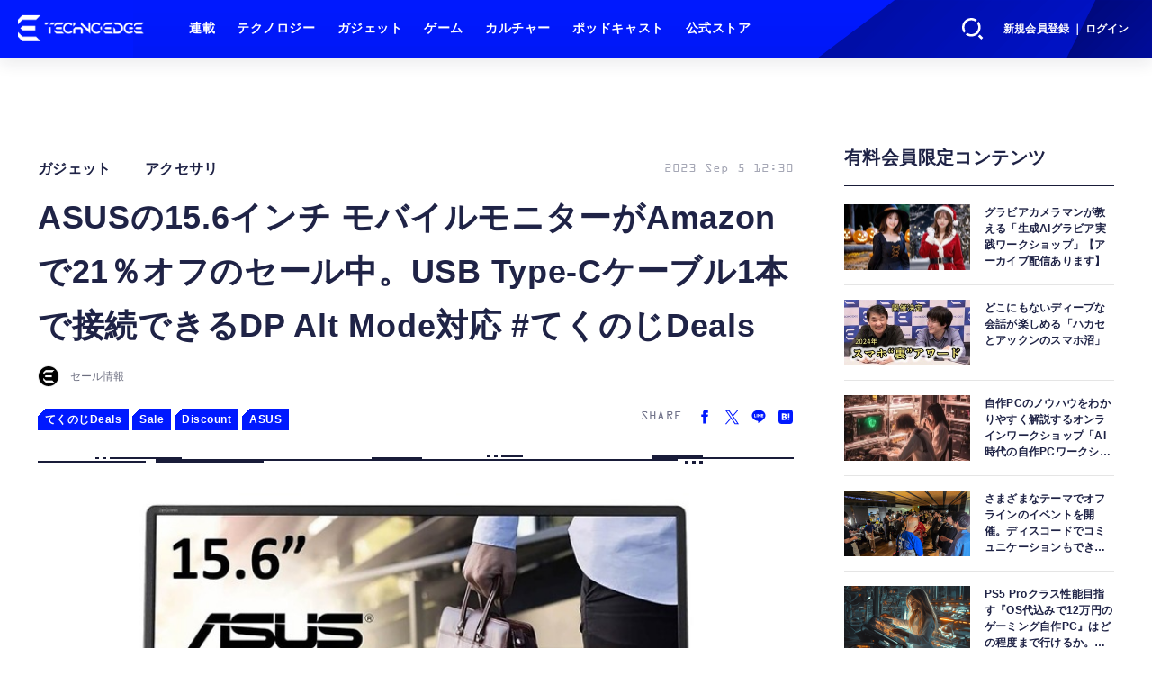

--- FILE ---
content_type: text/html; charset=utf-8
request_url: https://www.techno-edge.net/article/2023/09/05/1850.html
body_size: 15105
content:
<!doctype html>
<html lang="ja" prefix="og: http://ogp.me/ns#">
<head>
<meta charset="UTF-8">
<meta name="viewport" content="width=device-width, initial-scale=1, user-scalable=yes">
<meta property="fb:app_id" content="586436472983999">
<link rel="stylesheet" href="/base/css/a.css?__=2026010602">
<script type="text/javascript">
(function(w,k,v,k2,v2) {
  w[k]=v; w[k2]=v2;
  var val={}; val[k]=v; val[k2]=v2;
  (w.dataLayer=w.dataLayer||[]).push(val);
})(window, 'tpl_name', 'pages/article', 'tpl_page', 'article_1');
</script>
<script src="/base/scripts/jquery-3.6.0.min.js"></script>
<script type="text/javascript" async src="/base/scripts/a.min.js?__=2026010602"></script>

        
            <title>ASUSの15.6インチ モバイルモニターがAmazonで21％オフのセール中。USB Type-Cケーブル1本で接続できるDP Alt Mode対応 #てくのじDeals | テクノエッジ TechnoEdge</title>
    <meta name="keywords" content="テクノロジー,ニュース,レビュー,ゲーム,ガジェット">
    <meta name="description" content="Amazon.co.jpにて、ASUSのモバイルモニター「MB16AH-J」が21％オフの2万3832円で販売されています。">
    <meta name="thumbnail" content="https://www.techno-edge.net/imgs/ogp_f/9305.jpg">

              <meta name="twitter:title" content="ASUSの15.6インチ モバイルモニターがAmazonで21％オフのセール中。USB Type-Cケーブル1本で接続できるDP Alt Mode対応 #てくのじDeals | テクノエッジ TechnoEdge">
      <meta name="twitter:description" content="Amazon.co.jpにて、ASUSのモバイルモニター「MB16AH-J」が21％オフの2万3832円で販売されています。">
      <meta name="twitter:card" content="summary_large_image">
      <meta name="twitter:site" content="@TechnoedgeJP">
      <meta name="twitter:url" content="https://www.techno-edge.net/article/2023/09/05/1850.html">
      <meta name="twitter:image" content="https://www.techno-edge.net/imgs/ogp_f/9305.jpg">
    
        <meta property="article:modified_time" content="2023-09-05T12:30:02+09:00">
    <meta property="og:title" content="ASUSの15.6インチ モバイルモニターがAmazonで21％オフのセール中。USB Type-Cケーブル1本で接続できるDP Alt Mode対応 #てくのじDeals | テクノエッジ TechnoEdge">
    <meta property="og:description" content="Amazon.co.jpにて、ASUSのモバイルモニター「MB16AH-J」が21％オフの2万3832円で販売されています。">

    
    <meta property="og:type" content="article">
  <meta property="og:site_name" content="テクノエッジ TechnoEdge">
  <meta property="og:url" content="https://www.techno-edge.net/article/2023/09/05/1850.html">
    <meta property="og:image" content="https://www.techno-edge.net/imgs/ogp_f/9305.jpg">

<link rel="apple-touch-icon" sizes="76x76" href="/base/images/touch-icon-76.png?__=2026010602">
<link rel="apple-touch-icon" sizes="120x120" href="/base/images/touch-icon-120.png?__=2026010602">
<link rel="apple-touch-icon" sizes="152x152" href="/base/images/touch-icon-152.png?__=2026010602">
<link rel="apple-touch-icon" sizes="180x180" href="/base/images/touch-icon-180.png?__=2026010602">

<meta name='robots' content='max-image-preview:large' /><meta name="cXenseParse:pageclass" content="article">
<meta name="cXenseParse:iid-articleid" content="1850">
<meta name="cXenseParse:iid-article-title" content="ASUSの15.6インチ モバイルモニターがAmazonで21％オフのセール中。USB Type-Cケーブル1本で接続できるDP Alt Mode対応 #てくのじDeals">
<meta name="cXenseParse:iid-page-type" content="記事ページ">
<meta name="cXenseParse:iid-page-name" content="article_1">
<meta name="cXenseParse:iid-category" content="ガジェット">
<meta name="cXenseParse:iid-subcategory" content="アクセサリ">
<meta name="cXenseParse:iid-hidden-adsense" content="false">
<meta name="cXenseParse:iid-hidden-other-ad" content="false">
<meta name="cXenseParse:iid-giga-name" content="てくのじDeals">
<meta name="cXenseParse:iid-giga-name" content="Sale">
<meta name="cXenseParse:iid-giga-name" content="Discount">
<meta name="cXenseParse:iid-giga-name" content="ASUS">
<meta name="cXenseParse:iid-giga-info" content="471:てくのじDeals">
<meta name="cXenseParse:iid-giga-info" content="358:Sale">
<meta name="cXenseParse:iid-giga-info" content="169:Discount">
<meta name="cXenseParse:iid-giga-info" content="59:ASUS">
<meta name="cXenseParse:iid-article-type" content="通常記事">
<meta name="cXenseParse:iid-provider-name" content="テクノエッジ TechnoEdge">
<meta name="cXenseParse:author" content="セール情報">
<meta name="cXenseParse:recs:publishtime" content="2023-09-05T12:30:02+0900">
<meta name="cxenseparse:iid-publish-yyyy" content="2023">
<meta name="cxenseparse:iid-publish-yyyymm" content="202309">
<meta name="cxenseparse:iid-publish-yyyymmdddd" content="20230905">
<meta name="cxenseparse:iid-page-total" content="1">
<meta name="cxenseparse:iid-page-current" content="1">
<meta name="cxenseparse:iid-character-count" content="1496">
<!-- ここにスクリプトなどを置いてください -->
<meta name='ir-site-verification-token' value='88789769' />

<!-- テーマカラー -->
<meta name="theme-color" content="#0019FF">
<!-- テーマカラー　モード指定 -->
<meta name="theme-color" media="(prefers-color-scheme: light)" content="#0019FF">
<meta name="theme-color" media="(prefers-color-scheme: dark)" content="#0019FF">

<link rel="stylesheet" href="https://use.typekit.net/tvx5yqd.css">

<link rel="stylesheet" href="https://cdnjs.cloudflare.com/ajax/libs/Swiper/8.2.4/swiper-bundle.min.css" integrity="sha512-olodyt/aRzIO9o/gZkW0xrVyYDFtBZ+PjH/T/o74P4jLADOwHqyB8LGmcqbbiaWnlsn1VYEadotewGO3y4Y3fQ==" crossorigin="anonymous" referrerpolicy="no-referrer" />
<script src="https://cdnjs.cloudflare.com/ajax/libs/Swiper/8.2.4/swiper-bundle.min.js" integrity="sha512-Hvn3pvXhhG39kmZ8ue3K8hw8obT4rfLXHE5n+IWNCMkR6oV3cfkQNUQqVvX3fNJO/JtFeo/MfLmqp5bqAT+8qg==" crossorigin="anonymous" referrerpolicy="no-referrer"></script>
<script src="https://cdnjs.cloudflare.com/ajax/libs/body-scroll-lock/3.1.5/bodyScrollLock.min.js" integrity="sha512-HowizSDbQl7UPEAsPnvJHlQsnBmU2YMrv7KkTBulTLEGz9chfBoWYyZJL+MUO6p/yBuuMO/8jI7O29YRZ2uBlA==" crossorigin="anonymous" referrerpolicy="no-referrer"></script>
<link rel="stylesheet" href="https://cdnjs.cloudflare.com/ajax/libs/Modaal/0.4.4/css/modaal.min.css" integrity="sha512-hy4ogK/McVqjtA/tuCa8SMmrk9gydD+Mlj3E7rAIj8EbSAuj1hOJxjG5tx6ShzUar16ccfESGj4nO3HiK6WIyQ==" crossorigin="anonymous" referrerpolicy="no-referrer" />
<script src="https://cdnjs.cloudflare.com/ajax/libs/Modaal/0.4.4/js/modaal.min.js" integrity="sha512-nHgjiAB+J6KrOqNCT7NFIkxXZ/ZYrSFLm1herueNG50Sy8yz9nnCXsugcuzG2d500D/a0dH8huUwC26mZs24uw==" crossorigin="anonymous" referrerpolicy="no-referrer"></script>

<script src="/base/scripts/mms-customize.js"></script><script async src="https://securepubads.g.doubleclick.net/tag/js/gpt.js"></script>
<script>
  window.googletag = window.googletag || {cmd: []};
  var cX = cX || {}; cX.callQueue = cX.callQueue || [];
  cX.callQueue.push(['invoke', function() {
    googletag.cmd.push(function() {
      var sizeMapping = googletag.sizeMapping().addSize([768,0], [[728,90], [728,250], [970,250], [1,1]]).addSize([0,0], [[320,100], [1,1]]).build();
      googletag.defineSlot('/2261101/techno-edge_rwd_header2', [[320, 100], [728, 90], [728,250], [970,250]], 'div-gpt-ad-header2').defineSizeMapping(sizeMapping).addService(googletag.pubads()).setCollapseEmptyDiv(true);
      googletag.defineSlot('/2261101/techno-edge_rwd_wide1', [[320, 100], [728, 90], [970,250]], 'div-gpt-ad-wide1').defineSizeMapping(sizeMapping).addService(googletag.pubads()).setCollapseEmptyDiv(true);
      googletag.defineSlot('/2261101/techno-edge_rwd_right1', [[300,250], [300,600], [300,500]], 'div-gpt-ad-right1').addService(googletag.pubads()).setCollapseEmptyDiv(true);
      googletag.defineSlot('/2261101/techno-edge_rwd_right2', [[300,250], [300,600], [300,500]], 'div-gpt-ad-right2').addService(googletag.pubads()).setCollapseEmptyDiv(true);
      googletag.pubads().setTargeting('dc', window.innerWidth < 768 ? 'dcs' : 'dcp');
      googletag.pubads().setTargeting('CxSegments', cX.getUserSegmentIds({persistedQueryId:'103c35db41bdb997c80835fa7c8343832c9821e5'}));
      googletag.pubads().enableSingleRequest();
      googletag.enableServices();
    });
  }]);
</script>

<link rel="canonical" href="https://www.techno-edge.net/article/2023/09/05/1850.html">
<link rel="alternate" media="only screen and (max-width: 640px)" href="https://www.techno-edge.net/article/2023/09/05/1850.html">
<link rel="alternate" type="application/rss+xml" title="RSS" href="https://www.techno-edge.net/rss20/index.rdf">

</head>

<body class="thm-page-arti-detail page-cate--gadget page-cate--gadget-accessories page-subcate--accessories   " data-nav="gadget">
<script>var dataLayer = dataLayer || [];dataLayer.push({'customCategory': 'gadget','customSubCategory': 'accessories','customProvider': 'テクノエッジ TechnoEdge','customAuthorId': '26','customAuthorName': 'セール情報','customPrimaryGigaId': '471','customPrimaryGigaName': 'てくのじDeals'});</script><noscript><iframe src="//www.googletagmanager.com/ns.html?id=GTM-MWBD5H2" height="0" width="0" style="display:none;visibility:hidden"></iframe></noscript>
<script>
(function(w,d,s,l,i){w[l]=w[l]||[];w[l].push({'gtm.start':
new Date().getTime(),event:'gtm.js'});var f=d.getElementsByTagName(s)[0],
j=d.createElement(s),dl=l!='dataLayer'?'&l='+l:'';j.async=true;j.src=
'//www.googletagmanager.com/gtm.js?id='+i+dl;f.parentNode.insertBefore(j,f);
})(window,document,'script','dataLayer','GTM-MWBD5H2');
</script>


<header class="thm-header">
  <div class="header-wrapper cf">
<div class="header-logo">
  <a class="link" href="https://www.techno-edge.net/" data-sub-title=""><img class="logo" src="/base/images/header-logo.2026010602.png" alt="テクノエッジ TechnoEdge"></a>
</div><div class="header-menu-buttons">
  <button type="button" class="btn-header-search">検索</button>
  <button type="button" class="btn-header-menu">メニュー</button>
  <button type="button" class="btn-header-sign-up-in" data-modal="mms-sign-in">新規会員登録 ｜ ログイン</button>
  <button type="button" class="btn-header-member"><img  alt="" /></button>
</div><div class="header-search">
  <div class="inner">
  	<form action="/pages/search.html" method="get">
      <div class="form-search">
        <div class="form-search-input"><input type="text" name="q" placeholder="記事を検索する" /></div>
      </div>
    </form>
  </div>
</div><div class="header-menu-navi">
  <div class="inner">

  <nav class="thm-nav global-nav js-global-nav">
    <ul class="nav-main-menu js-main-menu">

      <li class="item js-nav-home">
        <a class="link" href="/pages/series.html">連載</a>
      </li>

      <li class="item js-nav-technology">
        <a class="link" href="/category/technology/latest/">テクノロジー</a>
      </li>

      <li class="item js-nav-gadget">
        <a class="link" href="/category/gadget/latest/">ガジェット</a>
      </li>

      <li class="item js-nav-gaming">
        <a class="link" href="/category/gaming/latest/">ゲーム</a>
      </li>

      <li class="item js-nav-culture">
        <a class="link" href="/category/culture/latest/">カルチャー</a>
      </li>

      <li class="item js-nav-podcast">
        <a class="link" href="/pages/podcast.html">ポッドキャスト</a>
      </li>

      <li class="item js-nav-store">
        <a class="link" href="/pages/store.html">公式ストア</a>
      </li>
    </ul>
  </nav>

  <div class="header-sns">
    <div class="header-sns-title">FOLLOW US</div>
    <ul class="sns-list">
      <li class="sns-item sns-item--twitter"><a href="https://twitter.com/TechnoEdgeJP" target="_blank" rel="nofollow"><img src="/base/images/icon_sns_xtwitter03.svg" width="18" height="18" alt="X"></a></li>
      <li class="sns-item sns-item--rss"><a href="/rss20/index.rdf" target="_blank" rel="nofollow"><img src="/base/images/icon_sns_rss02.svg" width="20" height="20" alt="rss"></a></li>
      <li class="sns-item sns-item--youtube"><a href="https://www.youtube.com/@techno-edge" target="_blank" rel="nofollow"><img src="/base/images/youtube_social_circle_red.png" width="22" height="22" alt="youtube"></a></li>
    </ul>
  </div>

  </div>
</div><div class="header-sign-up-in">
  <a href="#" data-modal="mms-sign-in">新規会員登録 ｜ ログイン</a>
</div>

<div class="header-menu-member">
  <div class="inner">
    <div class="member-avater">
      <div class="member-avater-img"><img alt="" /></div>
      <div class="member-avater-name"></div>
    </div>
    <ul class="member-menu">
      <li><a href="#" data-modal="mms-edit-profile">個人設定</a></li>
      <li><a href="#" data-modal="mms-change-plan">プラン変更</a></li>
      <li><a href="#" data-modal="mms-history">プラン履歴</a></li>
      <li><a href="#" data-modal="mms-change-password">パスワード変更</a></li>
      <li><a href="#" class="btn-header-logout" data-modal="mms-log-out">ログアウト</a></li>
    </ul>
  </div>
</div>
  </div>
<!-- global_nav -->
</header>

<div class="thm-body cf">
  <div class="breadcrumb">
<span id="breadcrumbTop"><a class="link" href="https://www.techno-edge.net/"><span class="item icon icon-bc--home">ホーム</span></a></span>
<i class="separator icon icon-bc--arrow"> › </i>
<span id="BreadcrumbSecond">
  <a class="link" href="/category/gadget/">
    <span class="item icon icon-bc--gadget">ガジェット</span>
  </a>
</span>
<i class="separator icon icon-bc--arrow"> › </i>
<span id="BreadcrumbLast">
  <a class="link" href="/category/gadget/accessories/latest/">
    <span class="item icon icon-bc--accessories">アクセサリ</span>
  </a>
</span>
<i class="separator icon icon-bc--arrow"> › </i>
    <span class="item">記事</span>
  </div>
  <main class="thm-main">
<div class="ad-banner ad-banner--headerbanner">
<div id='div-gpt-ad-header2' style="min-width:320px;min-height:100px;">
  <script>
    cX.callQueue.push(['invoke', function() {
      googletag.cmd.push(function() { googletag.display('div-gpt-ad-header2'); });
    }]);
  </script>
</div>
</div><header class="arti-header">

  <h1 class="head">ASUSの15.6インチ モバイルモニターがAmazonで21％オフのセール中。USB Type-Cケーブル1本で接続できるDP Alt Mode対応 #てくのじDeals</h1>
  <div class="group">
    <span class="category-group-name">ガジェット</span>
    <span class="category-name">アクセサリ</span>
  </div>
  <div class="date">
    <time class="pubdate" itemprop="datePublished" datetime="2023-09-05T12:30:02+09:00">2023 Sep 5 12:30</time>
  </div>
</header>



<div class="author">
      <a href="/author/26/recent/" class="author-photo"><img src="/imgs/img_v/3208.jpg" alt="セール情報"></a>
  <div class="author-info">
    <h2 class="writer-name">
      <a href="/author/26/recent/">セール情報</a>
    </h2>
    <p class="degree"></p>
    <ul class="sns-list">
                      </ul>
  </div>
  <p class="writer-profile">お得なセール情報をお届けします。</p>
</div>
<section class="main-special ">
  <h2 class="section-title icon icon--special"><span class="inner">特集</span></h2>
  <ul class="special-list">
    <li class="item"><a class="link arrow" href="/special/471/recent/%E3%81%A6%E3%81%8F%E3%81%AE%E3%81%98Deals">てくのじDeals</a></li>
    <li class="item"><a class="link arrow" href="/special/358/recent/Sale">Sale</a></li>
    <li class="item"><a class="link arrow" href="/special/169/recent/Discount">Discount</a></li>
    <li class="item"><a class="link arrow" href="/special/59/recent/ASUS">ASUS</a></li>
  </ul>
</section>

<div class="main-share-head">
  <p class="share-title">SHARE</p>
  <ul class="share-list">
    <li class="item"><a href="https://www.facebook.com/sharer/sharer.php?u=https://www.techno-edge.net/article/2023/09/05/1850.html" class="btn btn--facebook" target="_blank" rel="nofollow"><img src="/base/images/icon_sns_facebook02.svg" alt="Facebookでシェア"></a></li>
    <li class="item"><a href="https://twitter.com/intent/tweet?url=https://www.techno-edge.net/article/2023/09/05/1850.html&text=ASUS%E3%81%AE15.6%E3%82%A4%E3%83%B3%E3%83%81+%E3%83%A2%E3%83%90%E3%82%A4%E3%83%AB%E3%83%A2%E3%83%8B%E3%82%BF%E3%83%BC%E3%81%8CAmazon%E3%81%A721%EF%BC%85%E3%82%AA%E3%83%95%E3%81%AE%E3%82%BB%E3%83%BC%E3%83%AB%E4%B8%AD%E3%80%82USB+Type-C%E3%82%B1%E3%83%BC%E3%83%96%E3%83%AB1%E6%9C%AC%E3%81%A7%E6%8E%A5%E7%B6%9A%E3%81%A7%E3%81%8D%E3%82%8BDP+Alt+Mode%E5%AF%BE%E5%BF%9C+%23%E3%81%A6%E3%81%8F%E3%81%AE%E3%81%98Deals @TechnoEdgeJP" class="btn btn--twitter" target="_blank" rel="nofollow"><img src="/base/images/icon_sns_xtwitter02.svg" alt="Xでシェア"></a></li>
    <li class="item"><a href="https://social-plugins.line.me/lineit/share?url=https://www.techno-edge.net/article/2023/09/05/1850.html" class="btn btn--line" target="_blank" rel="nofollow"><img src="/base/images/icon_sns_line02.svg" alt="LINEでシェア"></a></li>
    <li class="item"><a href="https://b.hatena.ne.jp/entry/panel/?url=https://www.techno-edge.net/article/2023/09/05/1850.html&btitle=ASUS%E3%81%AE15.6%E3%82%A4%E3%83%B3%E3%83%81+%E3%83%A2%E3%83%90%E3%82%A4%E3%83%AB%E3%83%A2%E3%83%8B%E3%82%BF%E3%83%BC%E3%81%8CAmazon%E3%81%A721%EF%BC%85%E3%82%AA%E3%83%95%E3%81%AE%E3%82%BB%E3%83%BC%E3%83%AB%E4%B8%AD%E3%80%82USB+Type-C%E3%82%B1%E3%83%BC%E3%83%96%E3%83%AB1%E6%9C%AC%E3%81%A7%E6%8E%A5%E7%B6%9A%E3%81%A7%E3%81%8D%E3%82%8BDP+Alt+Mode%E5%AF%BE%E5%BF%9C+%23%E3%81%A6%E3%81%8F%E3%81%AE%E3%81%98Deals" class="btn btn--hatena" target="_blank" rel="nofollow"><img src="/base/images/icon_sns_hatena02.svg" alt="このエントリーをはてなブックマークに追加"></a></li>
  </ul>
</div><div class="main-ornament"></div><div class="arti-content arti-content--horizontal">

  <div class="figure-area">
    <figure class="figure">
      <a class="arti-icon-link" href="/article/img/2023/09/05/1850/9305.html">      <img class="image" src="/imgs/p/IxjRRzsPFHWQDN9cnAIZOQ2alJUWlZSTkpGQ/9305.jpg" alt="ASUSの15.6インチ モバイルモニターがAmazonで21％オフのセール中。USB Type-Cケーブル1本で接続できるDP Alt Mode対応 #てくのじDeals" width="780" height="407">
      </a>    </figure>
      <ul class="thumb-list cf">

        <li class="item"><a class="link" href="/article/img/2023/09/05/1850/9305.html"><img class="image" src="/imgs/p/tauLuBFkSuZl5KVTgNF9PJuZ4JfulJSTkpGQ/9305.jpg" alt="ASUSの15.6インチ モバイルモニターがAmazonで21％オフのセール中。USB Type-Cケーブル1本で接続できるDP Alt Mode対応 #てくのじDeals" width="120" height="120"></a></li>

        <li class="item"><a class="link" href="/article/img/2023/09/05/1850/9307.html"><img class="image" src="/imgs/p/tauLuBFkSuZl5KVTgNF9PJuZ4JfulJSTkpGQ/9307.jpg" alt="ASUSの15.6インチ モバイルモニターがAmazonで21％オフのセール中。USB Type-Cケーブル1本で接続できるDP Alt Mode対応 #てくのじDeals" width="120" height="120"></a></li>

        <li class="item"><a class="link" href="/article/img/2023/09/05/1850/9306.html"><img class="image" src="/imgs/p/tauLuBFkSuZl5KVTgNF9PJuZ4JfulJSTkpGQ/9306.jpg" alt="ASUSの15.6インチ モバイルモニターがAmazonで21％オフのセール中。USB Type-Cケーブル1本で接続できるDP Alt Mode対応 #てくのじDeals" width="120" height="120"></a></li>
      </ul>

  </div>
<aside class="arti-giga">
  <p class="list-short-title"><a class="linked-title" href="/special/471/recent/%E3%81%A6%E3%81%8F%E3%81%AE%E3%81%98Deals">てくのじDeals</a></p>
  <ul class="giga-list">
    <li class="item item--cate-gadget item--cate-gadget-pc item--subcate-pc"><a class="link" href="/article/2024/07/11/3523.html" title="Amazonプライムデー先行セール開幕、厳選おすすめノートPC・ゲーミングノート編。初出品や過去最安など">Amazonプライムデー先行セール開幕、厳選おすすめノートPC・ゲーミングノート編。初出品や過去最安など</a></li>
    <li class="item item--cate-gadget item--cate-gadget-audio item--subcate-audio"><a class="link" href="/article/2024/04/30/3268.html" title="AirPods Proが約6400円引き。iPadやApple Watchも割引対象のAmazonタイムセール開催中 #てくのじDeals">AirPods Proが約6400円引き。iPadやApple Watchも割引対象のAmazonタイムセール開催中 #てくのじDeals</a></li>
    <li class="item item--cate-culture item--cate-culture-books item--subcate-books"><a class="link" href="/article/2024/04/24/3245.html" title="Kindle購入で池井戸潤 最新作「俺たちの箱根駅伝 上巻」電子版が無料になるキャンペーン実施中。5月7日まで #てくのじDeals">Kindle購入で池井戸潤 最新作「俺たちの箱根駅伝 上巻」電子版が無料になるキャンペーン実施中。5月7日まで #てくのじDeals</a></li>
  </ul>
  <p class="send-msg"><a class="link" href="" rel="nofollow"><i class="icon icon--mail"></i>編集部にメッセージを送る</a></p>
</aside>
<article class="arti-body cf cXenseParse editor-revolution">
  <p>Amazon.co.jpにて、ASUSのモバイルモニター「MB16AH-J」が21％オフの2万3832円で販売されています。</p><br><div class="af_box"><!-- start --><div class="af_list"><div class="af_box_left"><a href="https://www.amazon.co.jp/dp/B09KGYZ7HH?tag=technoedge-22&amp;linkCode=osi&amp;th=1&amp;psc=1" target="_blank"><img src="https://m.media-amazon.com/images/I/41t8-tSjRuS._SL160_.jpg" class="af_box_image"></a></div><div class="af_box_right"><b><a href="https://www.amazon.co.jp/dp/B09KGYZ7HH?tag=technoedge-22&amp;linkCode=osi&amp;th=1&amp;psc=1" target="_blank">ASUS モバイルモニター 15.6インチ 60Hz モバイルディスプレイ Switch対応 IPS フルHD USB Type C HDMI MB16AH-J</a></b><br><b>￥23,832</b><br><span>(価格・在庫状況は記事公開時点のものです)</span><br><div class="af_box_link_amazon"><a href="https://www.amazon.co.jp/dp/B09KGYZ7HH?tag=technoedge-22&amp;linkCode=osi&amp;th=1&amp;psc=1" target="_blank">Amazon</a></div></div></div><!-- //end --></div><script type="text/javascript">;Array.prototype.forEach.call(document.querySelectorAll("div.af_list a"), function (el) { if (el.getAttribute("data-shopping-click") === "") { return; } el.setAttribute("data-shopping-click", ""); el.addEventListener("click", function (e) { let matches = /\/\/www\.amazon\.co\.jp\/gp\/product\/([^/]+)\//.exec(e.target.href); if (matches) { cX.callQueue.push(["sendEvent", "shopping_click", { amazon: matches[1] }]); return; } matches = /\/\/hb\.afl\.rakuten\.co\.jp\/.+\/\?pc=([^&]+)/.exec(e.target.href); if (matches) { matches = /\/mall\/([^/]+)/.exec(decodeURIComponent(matches[1])); if (matches) { cX.callQueue.push(["sendEvent", "shopping_click", { rakuten: matches[1] }]); } } });});</script><p>MB16AH-Jは、15.6インチ フルHD解像度（1920x1080ドット）のモバイルモニター。パネルはノングレアのIPS（視野角178°、最大輝度250cd/㎡、コントラスト比700:1、応答速度GtG 5ms）となっており、ブルーライト軽減機能を備えます。</p><p>バッテリーは非搭載なので電源供給が必要となりますが、そのぶん重さが730gと軽量で本体サイズもW359.8×D9mm×H227.6mmと薄型となっています。スタンドにもなる保護スリーブが付属し、可搬性を高めているのが特徴です。</p><table class="custom-table"><tr><td colspan="1" rowspan="1"><figure class="ctms-editor-image"><a class="inbody-img-link" href="/article/img/2023/09/05/1850/9307.html"><img src="https://www.techno-edge.net/imgs/zoom/9307.jpg" class="inline-article-image" width="640" height="335"></a></figure></td><td colspan="1" rowspan="1"><figure class="ctms-editor-image"><a class="inbody-img-link" href="/article/img/2023/09/05/1850/9306.html"><img src="https://www.techno-edge.net/imgs/zoom/9306.jpg" class="inline-article-image" width="640" height="335"></a></figure></td></tr></table><p>入力端子はUSB Type-CとmicroHDMIの2通り。USB Type-CはDisplayPort Alternate Mode（DP Alt Mode）に対応し、映像入力と電源供給をケーブル1本で行えます。microHDMI入力の場合は付属のACアダプタなどでの電源供給が必要になりますが、スピーカー（1W x 2）を内蔵しているのでゲーム機などを接続するのもありかもしれません。</p><p>タッチ操作やペン操作には非対応のシンプルなモニターとなるため価格がお手頃なのもうれしいところ。出先での作業が多い人は持っていると便利に活用できそうです。この機会に検討してみてください。</p><p>※セール価格等は記事掲載時点のものとなります。正確な情報は販売ページ上で確認ください</p>
</article>
<span class="writer writer-name"><a href="/author/26/recent/%E3%82%BB%E3%83%BC%E3%83%AB%E6%83%85%E5%A0%B1">《セール情報》</a></span>


</div>

<div id="cx_e91cfe160423be6252be771ce411ba5b9514f89e"></div>
<script type="text/javascript">
    var cX = window.cX = window.cX || {}; cX.callQueue = cX.callQueue || [];
    cX.CCE = cX.CCE || {}; cX.CCE.callQueue = cX.CCE.callQueue || [];
    cX.CCE.callQueue.push(['run',{
        widgetId: 'e91cfe160423be6252be771ce411ba5b9514f89e',
        targetElementId: 'cx_e91cfe160423be6252be771ce411ba5b9514f89e'
    }]);
</script>




<div class="main-share-block">
  <h2 class="share-title">
    <span class="title--en">SHARE THE STORY</span>
    <span class="title--ja">この記事をみんなにシェア</span>
  </h2>
  <ul class="share-list">
    <li class="item">
      <a class="btn btn--facebook" href="https://www.facebook.com/sharer/sharer.php?u=https://www.techno-edge.net/article/2023/09/05/1850.html" target="_blank" rel="nofollow">
        <span>Facebook</span>
      </a>
    </li>
    <li class="item">
      <a class="btn btn--twitter" href="https://twitter.com/intent/tweet?url=https://www.techno-edge.net/article/2023/09/05/1850.html&text=ASUS%E3%81%AE15.6%E3%82%A4%E3%83%B3%E3%83%81+%E3%83%A2%E3%83%90%E3%82%A4%E3%83%AB%E3%83%A2%E3%83%8B%E3%82%BF%E3%83%BC%E3%81%8CAmazon%E3%81%A721%EF%BC%85%E3%82%AA%E3%83%95%E3%81%AE%E3%82%BB%E3%83%BC%E3%83%AB%E4%B8%AD%E3%80%82USB+Type-C%E3%82%B1%E3%83%BC%E3%83%96%E3%83%AB1%E6%9C%AC%E3%81%A7%E6%8E%A5%E7%B6%9A%E3%81%A7%E3%81%8D%E3%82%8BDP+Alt+Mode%E5%AF%BE%E5%BF%9C+%23%E3%81%A6%E3%81%8F%E3%81%AE%E3%81%98Deals @TechnoEdgeJP" target="_blank" rel="nofollow">
        <span>X</span>
      </a>
    </li>
    <li class="item">
      <a class="btn btn--line" href="https://social-plugins.line.me/lineit/share?url=https://www.techno-edge.net/article/2023/09/05/1850.html" target="_blank" rel="nofollow">
        <span>LINE</span>
      </a>
    </li>
    <li class="item">
      <a href="https://b.hatena.ne.jp/entry/panel/?url=https://www.techno-edge.net/article/2023/09/05/1850.html&btitle=ASUS%E3%81%AE15.6%E3%82%A4%E3%83%B3%E3%83%81+%E3%83%A2%E3%83%90%E3%82%A4%E3%83%AB%E3%83%A2%E3%83%8B%E3%82%BF%E3%83%BC%E3%81%8CAmazon%E3%81%A721%EF%BC%85%E3%82%AA%E3%83%95%E3%81%AE%E3%82%BB%E3%83%BC%E3%83%AB%E4%B8%AD%E3%80%82USB+Type-C%E3%82%B1%E3%83%BC%E3%83%96%E3%83%AB1%E6%9C%AC%E3%81%A7%E6%8E%A5%E7%B6%9A%E3%81%A7%E3%81%8D%E3%82%8BDP+Alt+Mode%E5%AF%BE%E5%BF%9C+%23%E3%81%A6%E3%81%8F%E3%81%AE%E3%81%98Deals" class="btn btn--hatena" target="_blank" rel="nofollow">
        <span>Hatena</span>
      </a>
    </li>
  </ul>
</div>
<div class="author">
      <a href="/author/26/recent/" class="author-photo"><img src="/imgs/img_v/3208.jpg" alt="セール情報"></a>
  <div class="author-info">
    <h2 class="writer-name">
      <a href="/author/26/recent/">セール情報</a>
    </h2>
    <p class="degree"></p>
    <ul class="sns-list">
                      </ul>
  </div>
  <p class="writer-profile">お得なセール情報をお届けします。</p>
</div>

<div class="pc-youtube-shorts">
<h2 class="youtube-shorts"><a class="link" href="https://www.youtube.com/@techno-edge/shorts" target="_blank">ショート動画</a></h2>
<figure class="ctms-editor-youtube" style="position: relative; padding-bottom: 56.25%; height: 0; overflow: hidden; max-width: 100%; background: #000;margin: 0;">
  <iframe src="https://www.youtube.com/embed/https://youtube.com/playlist?list=PLbX7n8SsQj6GB_mZZHbFWBTVMzrAfvRUA&feature=shared?rel=0" style="position: absolute; top: 0; left: 0; width: 100%; height: 100%;" frameborder="0" allow="accelerometer; autoplay; encrypted-media; gyroscope; picture-in-picture" allowfullscreen=""></iframe>
</figure>
</div>
<div class="main-ornament"></div><section class="main-special ">
  <h2 class="section-title icon icon--special"><span class="inner">特集</span></h2>
  <ul class="special-list">
    <li class="item"><a class="link arrow" href="/special/471/recent/%E3%81%A6%E3%81%8F%E3%81%AE%E3%81%98Deals">てくのじDeals</a></li>
    <li class="item"><a class="link arrow" href="/special/358/recent/Sale">Sale</a></li>
    <li class="item"><a class="link arrow" href="/special/169/recent/Discount">Discount</a></li>
    <li class="item"><a class="link arrow" href="/special/59/recent/ASUS">ASUS</a></li>
  </ul>
</section>

<div class="ad-banner ad-banner--headerbanner">
<div id='div-gpt-ad-wide1' style="min-width:320px;min-height:100px;">
  <script>
    cX.callQueue.push(['invoke', function() {
      googletag.cmd.push(function() { googletag.display('div-gpt-ad-wide1'); });
    }]);
  </script>
</div>
</div><section class="main-membership show-log-out">
  <div class="membership-head">
    <figure class="membership-logo"><img src="/base/images/logo_large.svg" alt="TechnoEdge" width="200" height="200"></figure>
	</div>
  <div class="membership-content">
      <div class="title-en">BECOME A MEMBER</div>
    <h2 class="title"><span>『テクノエッジ アルファ』</span><span>会員募集中</span></h2>
      <p>最新テック・ガジェット情報コミュニティ『テクノエッジ アルファ』を開設しました。会員専用Discrodサーバ参加権やイベント招待、会員限定コンテンツなど特典多数です。</p>
      <div class="membership-actions">
        <button href="?mms=user_registration" class="btn btn-membership-modal" data-modal="mms-sign-up">今すぐ登録</button>
      </div> 
  </div>
</section><template id="tmpl-outbrain1-sp">
</template>
<template id="tmpl-outbrain1-pc">
<div class="OUTBRAIN" data-src="DROP_PERMALINK_HERE" data-widget-id="AR_1"></div>
<script type="text/javascript" async="async" src="//widgets.outbrain.com/outbrain.js"></script>
</template>
<script>
  const tmploutbrainpc = (window.innerWidth < 768) ? document.getElementById("tmpl-outbrain1-sp") : document.getElementById("tmpl-outbrain1-pc");
  document.write(tmploutbrainpc.innerHTML);
</script>

  </main>
  <aside class="thm-aside">
<div class="ad-banner ad-banner--primedisplay">
<div id='div-gpt-ad-right1' style="min-width:300px;min-height:250px;">
  <script>
    cX.callQueue.push(['invoke', function() {
      googletag.cmd.push(function() { googletag.display('div-gpt-ad-right1'); });
    }]);
  </script>
</div>
</div><section class="sidebox sidebox-pickup special">
  <h2 class="caption"><span class="inner">有料会員限定コンテンツ</span></h2>
  <ul class="pickup-list">

    <li class="item  item--is-link  item--highlight">
      <a class="link" href="https://www.techno-edge.net/article/2024/03/14/2967.html"  ><article class="side-content">

        <img class="figure" src="/imgs/p/vKYVI6SPtBStx31FZGDRdg2YgJaOlZSTkpGQ/21587.jpg" alt=" 画像" width="280" height="157">
        <div class="figcaption">
          <h3 class="title">グラビアカメラマンが教える「生成AIグラビア実践ワークショップ」【アーカイブ配信あります】</h3>
        </div>
      </article></a>
    </li>
        
    <li class="item  item--is-link  ">
      <a class="link" href="https://www.techno-edge.net/special/786/recent/%E3%82%B9%E3%83%9E%E3%83%9B%E6%B2%BC"  ><article class="side-content">

        <img class="figure" src="/imgs/p/vKYVI6SPtBStx31FZGDRdg2YgJaOlZSTkpGQ/21585.jpg" alt=" 画像" width="280" height="156">
        <div class="figcaption">
          <h3 class="title">どこにもないディープな会話が楽しめる「ハカセとアックンのスマホ沼」</h3>
        </div>
      </article></a>
    </li>
        
    <li class="item  item--is-link  ">
      <a class="link" href="https://www.techno-edge.net/pages/jisakupc.html"  ><article class="side-content">

        <img class="figure" src="/imgs/p/vKYVI6SPtBStx31FZGDRdg2YgJaOlZSTkpGQ/21586.jpg" alt=" 画像" width="280" height="195">
        <div class="figcaption">
          <h3 class="title">自作PCのノウハウをわかりやすく解説するオンラインワークショップ「AI時代の自作PCワークショップ」【アーカイブ配信あります】</h3>
        </div>
      </article></a>
    </li>
        
    <li class="item  item--is-link  ">
      <a class="link" href="https://www.techno-edge.net/article/2024/10/31/3801.html"  ><article class="side-content">

        <img class="figure" src="/imgs/p/vKYVI6SPtBStx31FZGDRdg2YgJaOlZSTkpGQ/21584.jpg" alt=" 画像" width="280" height="210">
        <div class="figcaption">
          <h3 class="title">さまざまなテーマでオフラインのイベントを開催。ディスコードでコミュニケーションもできます</h3>
        </div>
      </article></a>
    </li>
        
    <li class="item  item--is-link  ">
      <a class="link" href="https://www.techno-edge.net/special/708/recent/%E8%87%AA%E4%BD%9CPC"  ><article class="side-content">

        <img class="figure" src="/imgs/p/vKYVI6SPtBStx31FZGDRdg2YgJaOlZSTkpGQ/25318.png" alt=" 画像" width="280" height="280">
        <div class="figcaption">
          <h3 class="title">PS5 Proクラス性能目指す『OS代込みで12万円のゲーミング自作PC』はどの程度まで行けるか。【AI時代の自作PCワークショップ】</h3>
        </div>
      </article></a>
    </li>
          </ul>
</section>

<section class="sidebox sidebox-membership">
  <div class="membership">
 <div class="membership-content">
    <div class="title-en">BECOME A MEMBER</div>
    <div class="title"><span>『テクノエッジ アルファ』</span><span>第二期会員募集中</span></div>
    <p>会員コミュニティ「テクノエッジ アルファ」登録はこちら。イベント招待や限定コンテンツ、会員専用Discordサーバなど特典多数です</p>
      <div class="membership-actions">
        <button  class="btn btn-membership-modal" mms-product-id="963">今すぐ登録</button>
      </div>
  </div>
  </div>
</section><section class="sidebox">
<h2 class="caption"><span class="inner">ショート動画</span></h2>
<figure class="ctms-editor-youtube" style="position: relative; padding-bottom: 56.25%; height: 0; overflow: hidden; max-width: 100%; background: #000;margin: 0;">
  <iframe src="https://www.youtube.com/embed/https://youtube.com/playlist?list=PLbX7n8SsQj6GB_mZZHbFWBTVMzrAfvRUA&feature=shared?rel=0" style="position: absolute; top: 0; left: 0; width: 100%; height: 100%;" frameborder="0" allow="accelerometer; autoplay; encrypted-media; gyroscope; picture-in-picture" allowfullscreen=""></iframe>
</figure>
</section>


<section class="sidebox">
<h2 class="caption"><span class="inner">TECHNOEDGE.TV</span></h2>
<figure class="ctms-editor-youtube">
 <iframe width="560" height="315" src="https://www.youtube.com/embed/K3SrToi8E-w?rel=0" title="YouTube video player" frameborder="0" allow="accelerometer; autoplay; clipboard-write; encrypted-media; gyroscope; picture-in-picture; web-share" referrerpolicy="strict-origin-when-cross-origin" allowfullscreen></iframe>
  <figcaption class="title">Gen-Biz（ジェネビズ）：生成AIで変わるビジネスの未来</figcaption>
 </figure>
<figure class="ctms-editor-youtube">
 <iframe width="560" height="315" src="https://www.youtube.com/embed/EYsHsjzjLTk?rel=0" title="YouTube video player" frameborder="0" allow="accelerometer; autoplay; clipboard-write; encrypted-media; gyroscope; picture-in-picture; web-share" referrerpolicy="strict-origin-when-cross-origin" allowfullscreen></iframe>
  <figcaption class="title">XRグラスXREAL One Pro ってどう？ハンズフリー＆デスクフリーなメガネ型ディスプレイ</figcaption>
 </figure>
<figure class="ctms-editor-youtube">
 <iframe width="560" height="315" src="https://www.youtube.com/embed/Srp-zB9uAW4?rel=0" title="YouTube video player" frameborder="0" allow="accelerometer; autoplay; clipboard-write; encrypted-media; gyroscope; picture-in-picture; web-share" referrerpolicy="strict-origin-when-cross-origin" allowfullscreen></iframe>
  <figcaption class="title">ガラスコーティング剤歴8年の匠が調合した「TRIZON HEXA」でスマホの画面を守れ</figcaption>
 </figure>
</section>
<section class="sidebox sidebox-pickup ">
  <h2 class="caption"><span class="inner">おすすめ</span></h2>
  <ul class="pickup-list">

    <li class="item  item--is-link  item--highlight">
      <a class="link" href="https://www.techno-edge.net/article/2025/10/01/4632.html"  ><article class="side-content">

        <img class="figure" src="/imgs/p/vKYVI6SPtBStx31FZGDRdg2YgJaOlZSTkpGQ/27840.jpg" alt=" 画像" width="280" height="185">
        <div class="figcaption">
          <h3 class="title">Amazonプライム感謝祭で高性能ロボット掃除機MOVA P50 Ultraが半額＋さらに5％オフ。水拭きモップ自動洗浄・乾燥まで対応ハイエンドモデル</h3>
        </div>
      </article></a>
    </li>
        
    <li class="item  item--is-link  ">
      <a class="link" href="https://www.techno-edge.net/article/2024/01/31/2721.html"  ><article class="side-content">

        <img class="figure" src="/imgs/p/vKYVI6SPtBStx31FZGDRdg2YgJaOlZSTkpGQ/25638.jpg" alt=" 画像" width="280" height="146">
        <div class="figcaption">
          <h3 class="title">生成AIグラビアギャラリー</h3>
        </div>
      </article></a>
    </li>
        
    <li class="item  item--is-link  ">
      <a class="link" href="https://www.techno-edge.net/article/2025/11/21/4726.html"  ><article class="side-content">

        <img class="figure" src="/imgs/p/vKYVI6SPtBStx31FZGDRdg2YgJaOlZSTkpGQ/28643.png" alt=" 画像" width="280" height="210">
        <div class="figcaption">
          <h3 class="title">「AIを使う人材が欲しい」企業と「AIを使いこなせない」現場——ギャップを埋める方法とは</h3>
        </div>
      </article></a>
    </li>
        
    <li class="item  item--is-link  ">
      <a class="link" href="https://www.techno-edge.net/article/2024/10/31/3801.html"  ><article class="side-content">

        <img class="figure" src="/imgs/p/vKYVI6SPtBStx31FZGDRdg2YgJaOlZSTkpGQ/18831.jpg" alt=" 画像" width="280" height="146">
        <div class="figcaption">
          <h3 class="title">テクノエッジ アルファ会員登録はこちら。コミュニティ参加ガイド</h3>
        </div>
      </article></a>
    </li>
        
    <li class="item  item--is-link  ">
      <a class="link" href="https://www.techno-edge.net/article/2025/12/26/4796.html"  ><article class="side-content">

        <img class="figure" src="/imgs/p/vKYVI6SPtBStx31FZGDRdg2YgJaOlZSTkpGQ/29160.jpg" alt=" 画像" width="280" height="186">
        <div class="figcaption">
          <h3 class="title">CORSAIR K65 PLUS WIRELESS・M75レビュー Macと映える静音75%メカニカルゲーミングキーボード・マウスで勝率も生産性も向上</h3>
        </div>
      </article></a>
    </li>
        
    <li class="item  item--is-link  ">
      <a class="link" href="https://liff.line.me/1645278921-kWRPP32q/?accountId=oa-technoedge"  ><article class="side-content">

        <img class="figure" src="/imgs/p/vKYVI6SPtBStx31FZGDRdg2YgJaOlZSTkpGQ/21214.jpg" alt=" 画像" width="280" height="146">
        <div class="figcaption">
          <h3 class="title">【LINE公式アカウントはじめました】最新ガジェットとテック情報をお届けします。友だち募集中。</h3>
        </div>
      </article></a>
    </li>
          </ul>
</section>

<section class="sidebox sidebox-ranking ">
  <h2 class="caption"><span class="inner">ランキング</span></h2>
  <ol class="ranking-list">

<li class="item  ">
  <a class="link" href="/article/2026/01/20/4825.html"><article class="side-content">
    <img class="figure" src="/imgs/p/vKYVI6SPtBStx31FZGDRdg2YgJaOlZSTkpGQ/29332.jpg" alt="シャオミから聴こえるメガネMIJIAスマートオーディオグラス、通話も録れる録音機能が便利 画像" width="280" height="157">
    <span class="figcaption">シャオミから聴こえるメガネMIJIAスマートオーディオグラス、通話も録れる録音機能が便利</span>
  </article></a>
</li>

<li class="item  ">
  <a class="link" href="/article/2026/01/23/4832.html"><article class="side-content">
    <img class="figure" src="/imgs/p/vKYVI6SPtBStx31FZGDRdg2YgJaOlZSTkpGQ/29303.png" alt="5秒の声から良質ボイスクローンを生成できるCPU動作の軽量ローカルAI「Pocket TTS」、AIにゲームで遊ばせたら別ジャンルでも能力が向上した研究など生成AI技術5つを解説（生成AIウィークリー） 画像" width="280" height="120">
    <span class="figcaption">5秒の声から良質ボイスクローンを生成できるCPU動作の軽量ローカルAI「Pocket TTS」、AIにゲームで遊ばせたら別ジャンルでも能力が向上した研究など生成AI技術5つを解説（生成AIウィークリー）</span>
  </article></a>
</li>

<li class="item  ">
  <a class="link" href="/article/2026/01/24/4835.html"><article class="side-content">
    <img class="figure" src="/imgs/p/vKYVI6SPtBStx31FZGDRdg2YgJaOlZSTkpGQ/29389.jpg" alt="M5 Pro／Max搭載MacBook Pro発表？クリエイター向けイベント「Apple Experrience」1月27～29日に開催 画像" width="280" height="186">
    <span class="figcaption">M5 Pro／Max搭載MacBook Pro発表？クリエイター向けイベント「Apple Experrience」1月27～29日に開催</span>
  </article></a>
</li>

<li class="item  ">
  <a class="link" href="/article/2026/01/19/4824.html"><article class="side-content">
    <img class="figure" src="/imgs/p/vKYVI6SPtBStx31FZGDRdg2YgJaOlZSTkpGQ/29299.jpg" alt="家庭用GPUを使い良質な画像をわずか1秒で生成する「FLUX.2 [klein]」登場。商用利用可能モデルも（生成AIクローズアップ） 画像" width="280" height="184">
    <span class="figcaption">家庭用GPUを使い良質な画像をわずか1秒で生成する「FLUX.2 [klein]」登場。商用利用可能モデルも（生成AIクローズアップ）</span>
  </article></a>
</li>

<li class="item  ">
  <a class="link" href="/article/2026/01/23/4833.html"><article class="side-content">
    <img class="figure" src="/imgs/p/vKYVI6SPtBStx31FZGDRdg2YgJaOlZSTkpGQ/29386.jpg" alt="Grokの性的画像問題、11日間で約300万枚生成か。1分あたり190枚ペース、約2.3万枚は児童含む 画像" width="280" height="186">
    <span class="figcaption">Grokの性的画像問題、11日間で約300万枚生成か。1分あたり190枚ペース、約2.3万枚は児童含む</span>
  </article></a>
</li>
  </ol>
  <a class="more" href="/article/ranking/"><span class="circle-arrow">アクセスランキングをもっと見る</span></a>
</section>

<section class="sidebox sidebox-pickup special">
  <h2 class="caption"><span class="inner">連載</span></h2>
  <ul class="pickup-list">

    <li class="item  item--is-link  item--highlight">
      <a class="link" href="https://www.techno-edge.net/special/634/recent/"  ><article class="side-content">

        <img class="figure" src="/imgs/p/vKYVI6SPtBStx31FZGDRdg2YgJaOlZSTkpGQ/15879.jpg" alt=" 画像" width="280" height="185">
        <div class="figcaption">
          <h3 class="title">西川善司のバビンチョなテクノコラム（西川善司）</h3>
        </div>
      </article></a>
    </li>
        
    <li class="item  item--is-link  ">
      <a class="link" href="https://www.techno-edge.net/special/560/recent/%E7%94%9F%E6%88%90AI%E3%82%B0%E3%83%A9%E3%83%93%E3%82%A2%E3%82%92%E3%82%B0%E3%83%A9%E3%83%93%E3%82%A2%E3%82%AB%E3%83%A1%E3%83%A9%E3%83%9E%E3%83%B3%E3%81%8C%E4%BD%9C%E3%82%8B%E3%81%A8%E3%81%A9%E3%81%86%E3%81%AA%E3%82%8B%EF%BC%9F"  ><article class="side-content">

        <img class="figure" src="/imgs/p/vKYVI6SPtBStx31FZGDRdg2YgJaOlZSTkpGQ/14477.jpg" alt=" 画像" width="280" height="155">
        <div class="figcaption">
          <h3 class="title">生成AIグラビアをグラビアカメラマンが作るとどうなる？（西川和久）</h3>
        </div>
      </article></a>
    </li>
        
    <li class="item  item--is-link  ">
      <a class="link" href="https://www.techno-edge.net/special/520/recent/%E7%94%9F%E6%88%90AI%E3%82%A6%E3%82%A3%E3%83%BC%E3%82%AF%E3%83%AA%E3%83%BC"  ><article class="side-content">

        <img class="figure" src="/imgs/p/vKYVI6SPtBStx31FZGDRdg2YgJaOlZSTkpGQ/14478.jpg" alt=" 画像" width="280" height="146">
        <div class="figcaption">
          <h3 class="title">人知れず消えていったマイナーCPUを語ろう（大原雄介）</h3>
        </div>
      </article></a>
    </li>
        
    <li class="item  item--is-link  ">
      <a class="link" href="https://www.techno-edge.net/special/411/recent/"  ><article class="side-content">

        <img class="figure" src="/imgs/p/vKYVI6SPtBStx31FZGDRdg2YgJaOlZSTkpGQ/14476.jpg" alt=" 画像" width="280" height="126">
        <div class="figcaption">
          <h3 class="title">Google Tales（佐藤由紀子）</h3>
        </div>
      </article></a>
    </li>
        
    <li class="item  item--is-link  ">
      <a class="link" href="https://www.techno-edge.net/special/367/recent/"  ><article class="side-content">

        <img class="figure" src="/imgs/p/vKYVI6SPtBStx31FZGDRdg2YgJaOlZSTkpGQ/1330.jpg" alt=" 画像" width="280" height="186">
        <div class="figcaption">
          <h3 class="title">てくのじ何でも実験室（宮里圭介）</h3>
        </div>
      </article></a>
    </li>
          </ul>
</section>

<div class="sidebox sidebox-series-btn" >
<a href="/pages/series.html" class="btn">連載一覧</a>
</div><section class="sidebox sidebox-membership">
  <div class="membership">
 <div class="membership-content">
    <div class="title-en">BECOME A MEMBER</div>
    <div class="title"><span>『テクノエッジ アルファ』</span><span>第二期会員募集中</span></div>
    <p>会員コミュニティ「テクノエッジ アルファ」登録はこちら。イベント招待や限定コンテンツ、会員専用Discordサーバなど特典多数です</p>
      <div class="membership-actions">
        <button  class="btn btn-membership-modal" mms-product-id="963">今すぐ登録</button>
      </div>
  </div>
  </div>
</section>

<section class="sidebox sidebox-pickup release ">
  <h2 class="caption">
    <span class="inner">新着リリース一覧</span>
    <img src="/base/images/press_release_provider-prtimes2.png" alt="PR TIMES" class="logo">
  </h2>
  <ul class="pickup-list">
    <li class="item">
      <a class="link" href="https://www.techno-edge.net/release/prtimes2/20260123/22641.html"><article class="side-content">
        <img class="figure" alt="「スマホをかざすと思い出がよみがえる」体験を提供するyomiyomi、品川区主催ビジネスグランプリのファイナリスト選出" src="/release/imgs/list/66302.jpg">
        <span class="figcaption">
          <span class="title">「スマホをかざすと思い出がよみがえる」体験を提供するyomiyomi、品川区主催ビジネスグランプリのファイナリスト選出</span>
        </span>
      </article></a>
    </li>
    <li class="item">
      <a class="link" href="https://www.techno-edge.net/release/prtimes2/20260123/22640.html"><article class="side-content">
        <img class="figure" alt="準固体電池だから燃えにくく、安心して長く使えるモバイルバッテリーを2モデル発売" src="/release/imgs/list/66292.jpg">
        <span class="figcaption">
          <span class="title">準固体電池だから燃えにくく、安心して長く使えるモバイルバッテリーを2モデル発売</span>
        </span>
      </article></a>
    </li>
    <li class="item">
      <a class="link" href="https://www.techno-edge.net/release/prtimes2/20260123/22639.html"><article class="side-content">
        <img class="figure" alt="世界最小・最軽量級スマートディスプレイ「GUIDE01」クラウドファンディング支援総額1,500万円突破・ストレッチゴール達成" src="/release/imgs/list/66286.jpg">
        <span class="figcaption">
          <span class="title">世界最小・最軽量級スマートディスプレイ「GUIDE01」クラウドファンディング支援総額1,500万円突破・ストレッチゴール達成</span>
        </span>
      </article></a>
    </li>
    <li class="item">
      <a class="link" href="https://www.techno-edge.net/release/prtimes2/20260123/22638.html"><article class="side-content">
        <img class="figure" alt="【旅行の"もしも"に備える】3段階変形スーツケース「VELO」、Apple「探す（Find My）」ネットワーク対応の「紛失防止スマートトラッカー」をオプションラインナップに追加" src="/release/imgs/list/66271.jpg">
        <span class="figcaption">
          <span class="title">【旅行の"もしも"に備える】3段階変形スーツケース「VELO」、Apple「探す（Find My）」ネットワーク対応の「紛失防止スマートトラッカー」をオプションラインナップに追加</span>
        </span>
      </article></a>
    </li>
    <li class="item">
      <a class="link" href="https://www.techno-edge.net/release/prtimes2/20260123/22637.html"><article class="side-content">
        <img class="figure" alt="ブルーレイディスクレコーダー新製品 4Kチューナー内蔵ディーガ 3機種を発売" src="/release/imgs/list/66252.jpg">
        <span class="figcaption">
          <span class="title">ブルーレイディスクレコーダー新製品 4Kチューナー内蔵ディーガ 3機種を発売</span>
        </span>
      </article></a>
    </li>
  </ul>
  <a class="more" href="/release/prtimes2/"><span class="circle-arrow">テック系プレスリリースはこちら</span></a>
</section>

<div class="ad-banner ad-banner--primedisplay">
<div id='div-gpt-ad-right2' style="min-width:300px;min-height:250px;">
  <script>
    cX.callQueue.push(['invoke', function() {
      googletag.cmd.push(function() { googletag.display('div-gpt-ad-right2'); });
    }]);
  </script>
</div>
</div><template id="tmpl-outbrain2-sp">
<div class="OUTBRAIN" data-src="DROP_PERMALINK_HERE" data-widget-id="AR_1"></div>
<script type="text/javascript" async="async" src="//widgets.outbrain.com/outbrain.js"></script>
</template>
<template id="tmpl-outbrain2-pc">
</template>
<script>
  const tmploutbrainsp = (window.innerWidth < 768) ? document.getElementById("tmpl-outbrain2-sp") : document.getElementById("tmpl-outbrain2-pc");
  document.write(tmploutbrainsp.innerHTML);
</script>

  </aside>
</div>
<div class="thm-footer">
<div class="breadcrumb">
    <span id="breadcrumbTop"><a class="link" href="https://www.techno-edge.net/"><span class="item icon icon-bc--home">ホーム</span></a></span>
<i class="separator icon icon-bc--arrow"> › </i>          <span id="BreadcrumbSecond">
  <a class="link" href="/category/gadget/">
    <span class="item icon icon-bc--gadget">ガジェット</span>
  </a>
</span>
<i class="separator icon icon-bc--arrow"> › </i>        <span id="BreadcrumbLast">
  <a class="link" href="/category/gadget/accessories/latest/">
    <span class="item icon icon-bc--accessories">アクセサリ</span>
  </a>
</span>
<i class="separator icon icon-bc--arrow"> › </i>    <span class="item">記事</span>

</div><div class="footer-main">
  <div class="footer-head">
     <div>
      <h2 class="footer-logo">
        <a href="/"><img src="/base/images/logo.svg" alt="TechnoEdge" width="180" height="38"></a>
      </h2>
      <div class="footer-copyright">
      <span>&copy;TechnoEdge. All rights reserved.</span>
      </div>
     </div>
    <button id="pagetop" class="footer-pagetop">
      <span class="pagetop-text">PAGETOP</span>
      <span class="pagetop-icon"><img src="/base/images/icon_arrow03.svg" alt="TechnoEdge" width="24" height="24"></span>
    </button>
  </div>
  <div class="footer-body">
    <nav class="footer-nav">
      <ul class="nav-footer-menu footer-nav-main">
        <li class="item"><a href="/pages/series.html" class="link">連載</a></li>
        <li class="item"><a href="/category/technology/latest/" class="link">テクノロジー</a></li>
        <li class="item"><a href="/category/gadget/latest/" class="link">ガジェット</a></li>
        <li class="item"><a href="/category/gaming/latest/" class="link">ゲーム</a></li>
        <li class="item"><a href="/category/culture/latest/" class="link">カルチャー</a></li>
        <li class="item"><a href="/pages/podcast.html" class="link">ポッドキャスト</a></li>
        <li class="item"><a href="https://techno-edge.square.site/" class="link" target="_blank" rel="noreferrer">公式ストア</a></li>
      </ul>
      <ul class="nav-footer-menu footer-nav-sub">
        <li class="item"><a href="/pages/company.html" class="link">運営会社</a></li>
        <li class="item"><a href="/pages/privacy.html" class="link">プライバシーポリシー</a></li>
        <li class="item"><a href="/pages/userdata-external-transmission.html" class="link">利用者情報の外部送信について</a></li>
        <li class="item"><a href="/pages/terms.html" class="link">テクノエッジ会員規約</a></li>
        <li class="item"><a href="/pages/tokushoho.html" class="link">特定商取引法に基づく表記</a></li>
        <li class="item"><a href="/pages/ad.html" class="link">広告掲載について</a></li>
        <li class="item"><a href="https://forms.gle/behW3yt4Zg36dP8q8" target="_blank" rel="nofollow" class="link">情報提供はこちら</a></li>
      </ul>
    </nav>
  </div>
  <div class="footer-foot">
    <div class="footer-sns">
      <div class="footer-sns-title">FOLLOW US</div>
        <ul class="sns-list">
        <li class="sns-item sns-item--twitter"><a href="https://twitter.com/TechnoEdgeJP" target="_blank" rel="nofollow"><img src="/base/images/icon_sns_xtwitter03.svg" width="18" height="18" alt="X"></a></li>
        <li class="sns-item sns-item--rss"><a href="/rss20/index.rdf" target="_blank" rel="nofollow"><img src="/base/images/icon_sns_rss02.svg" width="20" height="20" alt="rss"></a></li>
        <li class="sns-item sns-item--youtube"><a href="https://www.youtube.com/@techno-edge" target="_blank" rel="nofollow"><img src="/base/images/youtube_social_circle_red.png" width="22" height="22" alt="youtube"></a></li>
      </ul>
    </div>
    <div class="footer-copyright">
      <span>&copy;TechnoEdge. All rights reserved.</span>
    </div>
  </div>
</div>

<div style="text-align:center;display:inline-block;width:100%;height:100px;margin:0 0 -10px 0;background: #191c39;"></div>
<div style="z-index:9999999; position:-webkit-sticky; position:fixed; left:0; text-align:center; bottom:0; width:100%">
<div id="div-gpt-ad-overlay1">
  <script>
    window.googletag = window.googletag || {cmd: []};
    googletag.cmd.push(function() {
    googletag.defineSlot('/2261101/techno-edge_sp_overlay1', [[1, 1], [320, 100]], 'div-gpt-ad-overlay1').addService(googletag.pubads()).setCollapseEmptyDiv(true);
    googletag.pubads().setTargeting('dc', window.innerWidth < 768 ? 'dcs' : 'dcp');
    googletag.enableServices();
    googletag.display('div-gpt-ad-overlay1');
    });
  </script>
</div>
</div>
</div>


<script type="text/javascript" src="https://front-api-gateway.account.media.iid.jp/v1/front/js?__=2026010602"></script>
<script type="text/javascript">
  MMS.register();
</script>
<!--
<script src="https://cdn.rocket-push.com/main.js" charset="utf-8" data-pushman-token="a289a5f52ddb71634431fa7b70d85310c40e9cce34c1630cb1ee668b9e9b6fef"></script>
-->

<script type="text/javascript" language="javascript">
    var vc_pid = "889980423";
</script><script type="text/javascript" src="//aml.valuecommerce.com/vcdal.js" async></script>

            <script>
    window.article_images_data = [
          
      {
        "page": "/article/img/2023/09/05/1850/9305.html",
        "src" : "/imgs/p/nXpkkgAYtm6KDYo1w7-AdQ2eGJAWlZSTkpGQ/9305.jpg",
        "thumb": "/imgs/p/Mkw5QzhrrXC7JIJqjw6d_6mZPJcylZSTkpGQ/9305.jpg",
        "caption": "ASUSの15.6インチ モバイルモニターがAmazonで21％オフのセール中。USB Type-Cケーブル1本で接続できるDP Alt Mode対応 #てくのじDeals",
        "width": "1920",
        "height": "1003"
      },
          
      {
        "page": "/article/img/2023/09/05/1850/9307.html",
        "src" : "/imgs/p/nXpkkgAYtm6KDYo1w7-AdQ2eGJAWlZSTkpGQ/9307.jpg",
        "thumb": "/imgs/p/Mkw5QzhrrXC7JIJqjw6d_6mZPJcylZSTkpGQ/9307.jpg",
        "caption": "ASUSの15.6インチ モバイルモニターがAmazonで21％オフのセール中。USB Type-Cケーブル1本で接続できるDP Alt Mode対応 #てくのじDeals",
        "width": "1920",
        "height": "1005"
      },
          
      {
        "page": "/article/img/2023/09/05/1850/9306.html",
        "src" : "/imgs/p/nXpkkgAYtm6KDYo1w7-AdQ2eGJAWlZSTkpGQ/9306.jpg",
        "thumb": "/imgs/p/Mkw5QzhrrXC7JIJqjw6d_6mZPJcylZSTkpGQ/9306.jpg",
        "caption": "ASUSの15.6インチ モバイルモニターがAmazonで21％オフのセール中。USB Type-Cケーブル1本で接続できるDP Alt Mode対応 #てくのじDeals",
        "width": "1920",
        "height": "1005"
      },
        ];
  </script>

<div id="cxj_15023ecaaabade093469ddc3b10d701730e9f751"></div>
<script type="text/javascript">
    var cX = window.cX = window.cX || {}; cX.callQueue = cX.callQueue || [];
    cX.CCE = cX.CCE || {}; cX.CCE.callQueue = cX.CCE.callQueue || [];
    cX.CCE.callQueue.push(['run',{
        widgetId: '15023ecaaabade093469ddc3b10d701730e9f751',
        targetElementId: 'cxj_15023ecaaabade093469ddc3b10d701730e9f751',
        width: '100%',
        height: '1'
    }]);
</script>
<div id="cxj_825c284b94fd89ba7cd7615d04f6b8254c0247b2"></div>
<script type="text/javascript">
    var cX = window.cX = window.cX || {}; cX.callQueue = cX.callQueue || [];
    cX.CCE = cX.CCE || {}; cX.CCE.callQueue = cX.CCE.callQueue || [];
    cX.CCE.callQueue.push(['run',{
        widgetId: '825c284b94fd89ba7cd7615d04f6b8254c0247b2',
        targetElementId: 'cxj_825c284b94fd89ba7cd7615d04f6b8254c0247b2',
        width: '100%',
        height: '1'
    }]);
</script>




<script>

  var danglingLinkItem = {
    "url": "https://www.techno-edge.net/article/2025/10/01/4632.html",
    "img_url": "/imgs/thumb_h/27841.jpg",
    "url_text": "高性能AIロボット掃除機 MOVA P50 Ultra  (専用クーポンあり) 。自動洗浄ステーションつきハイエンドモデル",
    "width": "610",
    "height": "400",
    "target_blank": ''
  };

</script>
<script src="/base/scripts/article-pvup-policy-overlay_re.js?20240322"></script>


<script type="application/ld+json">
{
  "@context": "http://schema.org",
  "@type": "BreadcrumbList",
  "itemListElement": [
    {
      "@type": "ListItem",
      "position": 1,
      "item": {
        "@id": "/",
        "name": "TOP"
      }
    }

    ,{
      "@type": "ListItem",
      "position": 2,
      "item": {
        "@id": "https://www.techno-edge.net/category/gadget/",
        "name": "ガジェット"
      }
    },
    {
      "@type": "ListItem",
      "position": 3,
      "item": {
        "@id": "https://www.techno-edge.net/category/gadget/accessories/latest/",
        "name": "アクセサリ"
      }
    },
    {
      "@type": "ListItem",
      "position": 4,
      "item": {
        "@id": "https://www.techno-edge.net/article/2023/09/05/1850.html",
        "name": "記事"
      }
    }

  ]
}
</script>


<script type="application/ld+json">
{
  "@context": "http://schema.org",
  "@type": "NewsArticle",
  "headline": "ASUSの15.6インチ モバイルモニターがAmazonで21％オフのセール中。USB Type-Cケーブル1本で接続できるDP Alt Mode対応 #てくのじDeals",
  "datePublished": "2023-09-05T12:30:02+09:00",
  "dateModified": "2023-09-05T12:30:02+09:00",
  "mainEntityOfPage": {
    "@type": "WebPage",
    "@id": "https://www.techno-edge.net/article/2023/09/05/1850.html"
  },
  "image": {
    "@type": "ImageObject",
    "url": "https://www.techno-edge.net/imgs/p/EY3ORK3SI0VVwI_4ur11_5qbLJYT8JSTkpGQ/9305.jpg",
    "width": "692",
    "height": "389"
  },
  "publisher": {
    "@type": "Organization",
    "name": "テクノエッジ TechnoEdge",
    "logo": {
      "@type": "ImageObject",
      "url": "https://www.techno-edge.net/base/images/header-logo.2026010602.png"
    }
  },
  "author": {
    "@type": "Person",
    "name": "セール情報",
    "url": "https://www.techno-edge.net/author/26/recent/%E3%82%BB%E3%83%BC%E3%83%AB%E6%83%85%E5%A0%B1",
    "description": "お得なセール情報をお届けします。"
  },
  "articleSection": "ガジェット,アクセサリ",
  "description": "Amazon.co.jpにて、ASUSのモバイルモニター「MB16AH-J」が21％オフの2万3832円で販売されています。"
}
</script>
</body></html>

--- FILE ---
content_type: text/html; charset=utf-8
request_url: https://www.google.com/recaptcha/api2/aframe
body_size: 265
content:
<!DOCTYPE HTML><html><head><meta http-equiv="content-type" content="text/html; charset=UTF-8"></head><body><script nonce="Wxnlw2TLRrd3paBanrp_1A">/** Anti-fraud and anti-abuse applications only. See google.com/recaptcha */ try{var clients={'sodar':'https://pagead2.googlesyndication.com/pagead/sodar?'};window.addEventListener("message",function(a){try{if(a.source===window.parent){var b=JSON.parse(a.data);var c=clients[b['id']];if(c){var d=document.createElement('img');d.src=c+b['params']+'&rc='+(localStorage.getItem("rc::a")?sessionStorage.getItem("rc::b"):"");window.document.body.appendChild(d);sessionStorage.setItem("rc::e",parseInt(sessionStorage.getItem("rc::e")||0)+1);localStorage.setItem("rc::h",'1769341696096');}}}catch(b){}});window.parent.postMessage("_grecaptcha_ready", "*");}catch(b){}</script></body></html>

--- FILE ---
content_type: text/javascript;charset=utf-8
request_url: https://p1cluster.cxense.com/p1.js
body_size: 98
content:
cX.library.onP1('ye6lroksuqlnelr2jqhskili');


--- FILE ---
content_type: application/javascript; charset=utf-8;
request_url: https://dalc.valuecommerce.com/app3?p=889980423&_s=https%3A%2F%2Fwww.techno-edge.net%2Farticle%2F2023%2F09%2F05%2F1850.html&vf=iVBORw0KGgoAAAANSUhEUgAAAAMAAAADCAYAAABWKLW%2FAAAAMElEQVQYV2NkFGP4n5HAxDChi4eBkTeK%2BX%2FTwucM1f3SDIy7ubr%2Be59bxZCrcYYBAOUmDRQ5s08UAAAAAElFTkSuQmCC
body_size: 2795
content:
vc_linkswitch_callback({"t":"697602fb","r":"aXYC-wADI9cDj_vqCooD7AqKC5bMQg","ub":"aXYC%2BQAODVoDj%2FvqCooFuwqKBtg0cw%3D%3D","vcid":"QSb4BXjWHxbDJ7lMFjE5-2EUQfTrIGR4rpKIZBQ1OAJh2XL4WjRMqTXn6NNXkfiZCVl4E4qFZR-8MVP38YLJQw","vcpub":"0.205783","www.lenovo.com":{"a":"2680394","m":"218","g":"83130db7ab","sp":"cid%3Djp%3Aaffiliate%3Adsry7f"},"mouse-jp.co.jp":{"a":"2855198","m":"3547822","g":"c7f7ce1e8e"},"www.molekule.jp":{"a":"2425347","m":"2376577","g":"d06398488e"},"shopap.lenovo.com":{"a":"2680394","m":"218","g":"83130db7ab","sp":"cid%3Djp%3Aaffiliate%3Adsry7f"},"www.ankerjapan.com":{"a":"2811827","m":"3397687","g":"1f561cef8e"},"mbhshop.elecom.co.jp":{"a":"2423127","m":"2505544","g":"b9f2d7158e"},"nec-lavie.jp":{"a":"2807513","m":"3388586","g":"2ae8d1acb2","sp":"sc_cid%3Djp%3Aaffiliate%3Atgniag"},"sourcenext.com":{"a":"2425347","m":"2376577","g":"d06398488e"},"www2.mouse-jp.co.jp":{"a":"2855198","m":"3547822","g":"c7f7ce1e8e"},"www.nec.lenovouat.com":{"a":"2807513","m":"3388586","g":"2ae8d1acb2","sp":"sc_cid%3Djp%3Aaffiliate%3Atgniag"},"shop.elecom.co.jp":{"a":"2423127","m":"2505544","g":"b9f2d7158e"},"pocketalk.jp":{"a":"2425347","m":"2376577","g":"d06398488e"},"paypaystep.yahoo.co.jp":{"a":"2826703","m":"2201292","g":"e0461b3c8e"},"www3.lenovo.com":{"a":"2680394","m":"218","g":"83130db7ab","sp":"cid%3Djp%3Aaffiliate%3Adsry7f"},"direct.sanwa.co.jp":{"a":"2706855","m":"3205567","g":"f58600728e"},"l":4,"www.nec-lavie.jp":{"a":"2807513","m":"3388586","g":"2ae8d1acb2","sp":"sc_cid%3Djp%3Aaffiliate%3Atgniag"},"logitec.co.jp":{"a":"2881983","m":"2586296","g":"506f3e8a8e"},"paypaymall.yahoo.co.jp":{"a":"2826703","m":"2201292","g":"e0461b3c8e"},"p":889980423,"lp.ankerjapan.com":{"a":"2811827","m":"3397687","g":"1f561cef8e"},"sec.sourcenext.info":{"a":"2425347","m":"2376577","g":"d06398488e"},"s":3710504,"store.vaio.com":{"a":"2908625","m":"3718738","g":"3d0c64e58e"},"g-tune.jp":{"a":"2855198","m":"3547822","g":"c7f7ce1e8e"},"mini-shopping.yahoo.co.jp":{"a":"2826703","m":"2201292","g":"e0461b3c8e"},"necdirect.jp":{"a":"2807513","m":"3388586","g":"2ae8d1acb2","sp":"sc_cid%3Djp%3Aaffiliate%3Atgniag"},"fudemame.net":{"a":"2425347","m":"2376577","g":"d06398488e"},"shopping.geocities.jp":{"a":"2826703","m":"2201292","g":"e0461b3c8e"},"shopping.yahoo.co.jp":{"a":"2826703","m":"2201292","g":"e0461b3c8e"},"www3.nec-lavie.jp":{"a":"2807513","m":"3388586","g":"2ae8d1acb2","sp":"sc_cid%3Djp%3Aaffiliate%3Atgniag"},"meetingowl.jp":{"a":"2425347","m":"2376577","g":"d06398488e"},"approach.yahoo.co.jp":{"a":"2826703","m":"2201292","g":"e0461b3c8e"},"fudeoh.com":{"a":"2425347","m":"2376577","g":"d06398488e"},"chou-jimaku.com":{"a":"2425347","m":"2376577","g":"d06398488e"},"skhonpo.com":{"a":"2882827","m":"3643835","g":"b8bcec338e"}})

--- FILE ---
content_type: image/svg+xml
request_url: https://www.techno-edge.net/base/images/icon_sns_facebook.svg
body_size: 220
content:
<svg width="18" height="18" viewBox="0 0 18 18" fill="none" xmlns="http://www.w3.org/2000/svg">
<path d="M7.125 6.5H5.25V9H7.125V16.5H10.25V9H12.5262L12.75 6.5H10.25V5.45813C10.25 4.86125 10.37 4.625 10.9469 4.625H12.75V1.5H10.37C8.1225 1.5 7.125 2.48937 7.125 4.38437V6.5Z" fill="white"/>
</svg>


--- FILE ---
content_type: text/javascript;charset=utf-8
request_url: https://id.cxense.com/public/user/id?json=%7B%22identities%22%3A%5B%7B%22type%22%3A%22ckp%22%2C%22id%22%3A%22mktocxsuw1tgaqa2%22%7D%2C%7B%22type%22%3A%22lst%22%2C%22id%22%3A%22ye6lroksuqlnelr2jqhskili%22%7D%2C%7B%22type%22%3A%22cst%22%2C%22id%22%3A%22ye6lroksuqlnelr2jqhskili%22%7D%5D%7D&callback=cXJsonpCB5
body_size: 188
content:
/**/
cXJsonpCB5({"httpStatus":200,"response":{"userId":"cx:2c6c5i2gusyun23z7z5t2ok5jk:ui8g2j396gyu","newUser":true}})

--- FILE ---
content_type: image/svg+xml
request_url: https://www.techno-edge.net/base/images/icon_sns_line02.svg
body_size: 1061
content:
<svg width="18" height="18" viewBox="0 0 18 18" fill="none" xmlns="http://www.w3.org/2000/svg">
<path fill-rule="evenodd" clip-rule="evenodd" d="M16.5 7.58625C16.5 4.23063 13.1356 1.5 9 1.5C4.865 1.5 1.5 4.23063 1.5 7.58625C1.5 10.595 4.16813 13.115 7.7725 13.5913C8.01688 13.6438 8.34875 13.7525 8.43313 13.9613C8.50875 14.1506 8.4825 14.4475 8.4575 14.6394L8.35063 15.2813C8.3175 15.4706 8.19938 16.0225 9 15.6856C9.80062 15.3481 13.3194 13.1425 14.8925 11.3313C15.9794 10.1394 16.5 8.92938 16.5 7.58625ZM4.6325 5.96438C4.71312 5.96438 4.77875 6.03 4.77875 6.11063V8.70625H6.20813C6.28875 8.70625 6.35375 8.77125 6.35375 8.85188V9.37813C6.35375 9.45875 6.28875 9.52438 6.20813 9.52438H4.10625C4.06687 9.52438 4.03187 9.50875 4.00562 9.48375L4.005 9.48313L4.00375 9.48188L4.00313 9.48125L4.00125 9.47938C3.97625 9.45313 3.96062 9.4175 3.96062 9.37875V6.11063C3.96062 6.03 4.02562 5.96438 4.10625 5.96438H4.6325ZM14.0025 5.96438C14.0831 5.96438 14.1481 6.03 14.1481 6.11063V6.63688C14.1481 6.7175 14.0831 6.78313 14.0025 6.78313H12.5731V7.335H14.0025C14.0831 7.335 14.1481 7.40063 14.1481 7.48125V8.0075C14.1481 8.08813 14.0831 8.15375 14.0025 8.15375H12.5731V8.70625H14.0025C14.0831 8.70625 14.1481 8.77188 14.1481 8.85188V9.37813C14.1481 9.45875 14.0831 9.52438 14.0025 9.52438H11.9006C11.8613 9.52438 11.8256 9.50875 11.7994 9.48375L11.7975 9.48125L11.7956 9.47938C11.7706 9.45313 11.7544 9.4175 11.7544 9.37875V6.11063C11.7544 6.07188 11.77 6.03625 11.795 6.01L11.7975 6.0075L11.7994 6.00563C11.8256 5.98063 11.8613 5.96438 11.9006 5.96438H14.0025ZM7.47625 5.965C7.55688 5.965 7.6225 6.03 7.6225 6.11063V9.37875C7.6225 9.45875 7.55688 9.52438 7.47625 9.52438H6.95C6.86938 9.52438 6.80375 9.45875 6.80375 9.37875V6.11063C6.80375 6.03 6.86938 5.965 6.95 5.965H7.47625ZM8.80562 5.965H8.81062L8.81812 5.96563L8.82625 5.96625L8.8325 5.96688L8.84062 5.96875L8.84562 5.97063L8.85437 5.97313L8.85938 5.975L8.8675 5.97875L8.87187 5.98063L8.88 5.985L8.88437 5.9875L8.89187 5.99313L8.89563 5.99563L8.90375 6.0025L8.90625 6.005L8.915 6.01375L8.91625 6.015L8.9275 6.02938L10.425 8.05188V6.11063C10.425 6.03 10.4906 5.965 10.5712 5.965H11.0969C11.1781 5.965 11.2431 6.03 11.2431 6.11063V9.37875C11.2431 9.45875 11.1781 9.52438 11.0969 9.52438H10.5712L10.5338 9.51938L10.5312 9.51875L10.5219 9.51563L10.5175 9.51375L10.51 9.51125L10.5031 9.5075L10.4987 9.50563L10.49 9.5L10.4888 9.49875L10.4513 9.4625L8.95188 7.4375V9.37875C8.95188 9.45875 8.88688 9.52438 8.80562 9.52438H8.28C8.19937 9.52438 8.13375 9.45875 8.13375 9.37875V6.11063C8.13375 6.03 8.19937 5.965 8.28 5.965H8.80562Z" fill="#0019FF"/>
</svg>


--- FILE ---
content_type: application/javascript; charset=utf-8
request_url: https://fundingchoicesmessages.google.com/f/AGSKWxVqrrI90S22zFNH9K327m6eyoUgnigsdY78aOIlqfYyeCJeC70c3COI9homGVSNDp92hPXEwcnmE_q9kuL0NvflBB_fgEb4RbcHqMZpjp7s7HbglMln0_MHcULfSB8307Y5nP8IfRte8HUn5mj4dweqpLI5kkOg57Rns8eLQmV7Mo9ylMa_TAnBRGxQ/__advertsarea./xads.php/adfuncs./buddyw_ad./cgi-exe/ad.
body_size: -1292
content:
window['2cf76d24-5404-4c1a-84ba-a8917c4147e8'] = true;

--- FILE ---
content_type: application/javascript
request_url: https://www.techno-edge.net/base/scripts/article-pvup-policy-overlay_re.js?20240322
body_size: 2424
content:
(function () {
  var _evtStarted = false;
  var _timer;

  fetchCxWidgetData({ widgetId: '50c40b8f7c02ee022880972b2320cd6a63e9b910' })
    .done(function (result) {
      const items = result.items
        .filter((item) => item.url && item.title && item.click_url && item['og-image'])
        .map((item) => ({
          url: item.url,
          title: item.title.replace(/\s*\|\s*.*$/, ''),
          click_url: item.click_url,
          image: item['og-image'],
        }));

      var danglingArticles = [];

      // 読み込みもとで定義されている danglingLinkItem を処理
      if (typeof danglingLinkItem !== 'undefined' && danglingLinkItem) {
        var matchResult = danglingLinkItem.url.match(/\/([0-9]+)\.html/);
        var _id = matchResult ? matchResult[1] : '0';
        danglingArticles.push({
          id: _id,
          link: danglingLinkItem.url,
          img: danglingLinkItem.img_url,
          title: danglingLinkItem.url_text,
          width: danglingLinkItem.width,
          height: danglingLinkItem.height,
          target: danglingLinkItem.target_blank,
        });
      }

      // APIから取得した記事情報を追加
      items.forEach(function (item) {
        var matchResult = item.url.match(/\/([0-9]+)\.html/);
        var _id = matchResult ? matchResult[1] : '0';
        danglingArticles.push({
          id: _id,
          link: item.click_url,
          img: item.image,
          title: item.title,
          width: null,
          height: null,
          target: '',
        });
      });

      if (danglingArticles.length == 0) return;

      while (danglingArticles.length > 3) {
        danglingArticles.pop(); // 配列の末尾から要素を一つ削除
      }

      // danglingArticles をランダムにシャッフル
      danglingArticles = shuffleArray(danglingArticles);

      // 枠表示用要素追加
      $('main.thm-main').after('<section id="danglingList"><ul class="relation-arti-list"></ul></section>');
      var $danglingListUl = $('#danglingList > ul.relation-arti-list');
      var _height = 70;
      var _intervalCnt = 0;

      // 関連記事枠追加関数
      var _appendDangingList = function () {
        var article = danglingArticles.shift(); // 配列の先頭から記事を取り出す
        if (!article) {
          clearInterval(_timer);
          $('#danglingList').remove();
          return;
        }

        var _id = article.id;
        var _link = article.link;
        var _img = '<img src="' + article.img + '" width="' + article.width + '" height="' + article.height + '">';
        if (!article.img) {
          _img = '<img src="/base/images/noimage114_114.png" width="60" height="60">';
        }

        // 記事枠を追加
        // $danglingListUl.prepend(
        //   '<li id="dangling' + _id + '" style="top:-'+_height+'px;position:absolute;min-height:60px;width:100%;">' +
        //   '<a id="danglingLink" class="link" href="' + _link + '">' +
        //   '<figure style="display:flex;align-items:center;">' + _img +
        //   '<figcaption style="font-weight:600;margin-right:30px;">' + article.title + '</figcaption>' +
        //   '</figure></a><a id="close' + _id + '" style="position:absolute;right:3px;top:3px;"><span class="fullimage-close-icon"></span></a></li>'
        // );
        $danglingListUl.prepend('<li id="dangling' + _id + '" style="top:-' + _height + 'px;position:absolute;">' + '<a id="danglingLink" class="link" href="' + _link + '"' + article.target + '>' + '<figure>' + _img + '<figcaption>' + article.title + '</figcaption>' + '</figure></a><a id="close' + _id + '"><span class="fullimage-close-icon"></span></a></li>');

        // 枠出現イベント
        $('#dangling' + _id).animate({ top: 0 }, 'slow', function () {
          $(this).css({ position: 'relative', top: '' });

          // 閉ボタンイベント
          $('#close' + _id).click(function (evt) {
            evt.preventDefault();

            // 枠をフェードアウトして削除,イベント停止
            $('#dangling' + _id)
              .css('position', 'absolute')
              .animate({ top: -1 * _height }, 'normal', function () {
                danglingArticles = [];
                _removeDangingList();
              });
          });
        });
      };

      // 関連記事枠削除関数
      var _removeDangingList = function () {
        $('#danglingList').animate({ top: -1 * _height }, 'normal', function () {
          $danglingListUl.children('li').remove();
          $(this).css('top', 0);

          // 記事がなくなったらイベント終了
          if (danglingArticles.length == 0 && $danglingListUl.children('li').length == 0) {
            clearInterval(_timer);
            $('#danglingList').remove();
          }
        });
      };

      // 数秒ごとにイベント実行
      _timer = setInterval(function () {
        if (!_evtStarted && $(window).scrollTop() > $('main.thm-main').offset().top + 50) {
          // 記事本文までスクロールしたらイベント開始
          _evtStarted = true;
        }
        if (_evtStarted) {
          _intervalCnt++;
          var $articleBody = $('article.arti-body');
          if ($(window).scrollTop() > $articleBody.offset().top + $articleBody.height() || $(window).scrollTop() == 0) {
            // 記事下までスクロールしたらイベント終了
            danglingArticles = [];
            _removeDangingList();
          } else if (danglingArticles.length == 0 || $danglingListUl.children('li').length > 0) {
            // Remove article frame.
            if (_intervalCnt > 6) {
              _removeDangingList();
              _intervalCnt = 0;
            }
          } else if (_intervalCnt > 0) {
            // Add article frame.
            _appendDangingList();
            _intervalCnt = 0;
          }
        }
      }, 3000);
    })
    .fail(function () {
      console.error('Failed to fetch widget data');
      clearInterval(_timer);
    });

  function fetchCxWidgetData({ widgetId }) {
    var url = location.href.replace(/\?.*$/, '');
    const param = {
      widgetId,
      context: { url: url },
    };
    return $.ajax('https://api.cxense.com/public/widget/data', {
      method: 'GET',
      data: { json: JSON.stringify(param) },
      dataType: 'json',
      cache: false,
    });
  }

  function shuffleArray(array) {
    for (let i = array.length - 1; i > 0; i--) {
      const j = Math.floor(Math.random() * (i + 1));
      [array[i], array[j]] = [array[j], array[i]]; // ES6の分割代入を使用して要素を入れ替え
    }
    return array;
  }
})();


--- FILE ---
content_type: application/javascript; charset=utf-8
request_url: https://front-api-gateway.account.media.iid.jp/asset/static//5.fde8c121c09fb99ad514.chunk.js
body_size: 23959
content:
(window.webpackJsonp=window.webpackJsonp||[]).push([[5],{345:function(t,e,n){"use strict";n.d(e,"b",(function(){return i})),n.d(e,"a",(function(){return a})),n.d(e,"d",(function(){return o})),n.d(e,"f",(function(){return s})),n.d(e,"c",(function(){return c})),n.d(e,"e",(function(){return u}));
/*! *****************************************************************************
Copyright (c) Microsoft Corporation.

Permission to use, copy, modify, and/or distribute this software for any
purpose with or without fee is hereby granted.

THE SOFTWARE IS PROVIDED "AS IS" AND THE AUTHOR DISCLAIMS ALL WARRANTIES WITH
REGARD TO THIS SOFTWARE INCLUDING ALL IMPLIED WARRANTIES OF MERCHANTABILITY
AND FITNESS. IN NO EVENT SHALL THE AUTHOR BE LIABLE FOR ANY SPECIAL, DIRECT,
INDIRECT, OR CONSEQUENTIAL DAMAGES OR ANY DAMAGES WHATSOEVER RESULTING FROM
LOSS OF USE, DATA OR PROFITS, WHETHER IN AN ACTION OF CONTRACT, NEGLIGENCE OR
OTHER TORTIOUS ACTION, ARISING OUT OF OR IN CONNECTION WITH THE USE OR
PERFORMANCE OF THIS SOFTWARE.
***************************************************************************** */
var r=function(t,e){return(r=Object.setPrototypeOf||{__proto__:[]}instanceof Array&&function(t,e){t.__proto__=e}||function(t,e){for(var n in e)e.hasOwnProperty(n)&&(t[n]=e[n])})(t,e)};function i(t,e){function n(){this.constructor=t}r(t,e),t.prototype=null===e?Object.create(e):(n.prototype=e.prototype,new n)}var a=function(){return(a=Object.assign||function(t){for(var e,n=1,r=arguments.length;n<r;n++)for(var i in e=arguments[n])Object.prototype.hasOwnProperty.call(e,i)&&(t[i]=e[i]);return t}).apply(this,arguments)};function o(t,e){var n={};for(var r in t)Object.prototype.hasOwnProperty.call(t,r)&&e.indexOf(r)<0&&(n[r]=t[r]);if(null!=t&&"function"==typeof Object.getOwnPropertySymbols){var i=0;for(r=Object.getOwnPropertySymbols(t);i<r.length;i++)e.indexOf(r[i])<0&&Object.prototype.propertyIsEnumerable.call(t,r[i])&&(n[r[i]]=t[r[i]])}return n}function s(t){var e="function"==typeof Symbol&&Symbol.iterator,n=e&&t[e],r=0;if(n)return n.call(t);if(t&&"number"==typeof t.length)return{next:function(){return t&&r>=t.length&&(t=void 0),{value:t&&t[r++],done:!t}}};throw new TypeError(e?"Object is not iterable.":"Symbol.iterator is not defined.")}function c(t,e){var n="function"==typeof Symbol&&t[Symbol.iterator];if(!n)return t;var r,i,a=n.call(t),o=[];try{for(;(void 0===e||e-- >0)&&!(r=a.next()).done;)o.push(r.value)}catch(t){i={error:t}}finally{try{r&&!r.done&&(n=a.return)&&n.call(a)}finally{if(i)throw i.error}}return o}function u(){for(var t=[],e=0;e<arguments.length;e++)t=t.concat(c(arguments[e]));return t}},346:function(t,e,n){"use strict";n.d(e,"c",(function(){return a})),n.d(e,"a",(function(){return o})),n.d(e,"b",(function(){return s})),n.d(e,"d",(function(){return c})),n.d(e,"e",(function(){return u}));var r=n(502),i=new RegExp("^[ \\t]*([0-9a-f]{32})?-?([0-9a-f]{16})?-?([01])?[ \\t]*$");function a(t){var e;return void 0===t&&(t=null===(e=Object(r.b)().getClient())||void 0===e?void 0:e.getOptions()),!!t&&("tracesSampleRate"in t||"tracesSampler"in t)}function o(t){var e=t.match(i);if(e){var n=void 0;return"1"===e[3]?n=!0:"0"===e[3]&&(n=!1),{traceId:e[1],parentSampled:n,parentSpanId:e[2]}}}function s(t){var e,n;return void 0===t&&(t=Object(r.b)()),null===(n=null===(e=t)||void 0===e?void 0:e.getScope())||void 0===n?void 0:n.getTransaction()}function c(t){return t/1e3}function u(t){return 1e3*t}},348:function(t,e,n){"use strict";var r;n.d(e,"a",(function(){return r})),function(t){t.Ok="ok",t.DeadlineExceeded="deadline_exceeded",t.Unauthenticated="unauthenticated",t.PermissionDenied="permission_denied",t.NotFound="not_found",t.ResourceExhausted="resource_exhausted",t.InvalidArgument="invalid_argument",t.Unimplemented="unimplemented",t.Unavailable="unavailable",t.InternalError="internal_error",t.UnknownError="unknown_error",t.Cancelled="cancelled",t.AlreadyExists="already_exists",t.FailedPrecondition="failed_precondition",t.Aborted="aborted",t.OutOfRange="out_of_range",t.DataLoss="data_loss"}(r||(r={})),function(t){t.fromHttpCode=function(e){if(e<400)return t.Ok;if(e>=400&&e<500)switch(e){case 401:return t.Unauthenticated;case 403:return t.PermissionDenied;case 404:return t.NotFound;case 409:return t.AlreadyExists;case 413:return t.FailedPrecondition;case 429:return t.ResourceExhausted;default:return t.InvalidArgument}if(e>=500&&e<600)switch(e){case 501:return t.Unimplemented;case 503:return t.Unavailable;case 504:return t.DeadlineExceeded;default:return t.InternalError}return t.UnknownError}}(r||(r={}))},350:function(t,e,n){"use strict";(function(t){n.d(e,"b",(function(){return a})),n.d(e,"c",(function(){return o})),n.d(e,"a",(function(){return s}));var r=n(392),i=(n(393),{});function a(){return Object(r.b)()?t:"undefined"!=typeof window?window:"undefined"!=typeof self?self:i}function o(){var t=a(),e=t.crypto||t.msCrypto;if(void 0!==e&&e.getRandomValues){var n=new Uint16Array(8);e.getRandomValues(n),n[3]=4095&n[3]|16384,n[4]=16383&n[4]|32768;var r=function(t){for(var e=t.toString(16);e.length<4;)e="0"+e;return e};return r(n[0])+r(n[1])+r(n[2])+r(n[3])+r(n[4])+r(n[5])+r(n[6])+r(n[7])}return"xxxxxxxxxxxx4xxxyxxxxxxxxxxxxxxx".replace(/[xy]/g,(function(t){var e=16*Math.random()|0;return("x"===t?e:3&e|8).toString(16)}))}function s(t){var e=a();if(!("console"in e))return t();var n=e.console,r={};["debug","info","warn","error","log","assert"].forEach((function(t){t in e.console&&n[t].__sentry_original__&&(r[t]=n[t],n[t]=n[t].__sentry_original__)}));var i=t();return Object.keys(r).forEach((function(t){n[t]=r[t]})),i}}).call(this,n(37))},351:function(t,e,n){"use strict";function r(t){return(r="function"==typeof Symbol&&"symbol"==typeof Symbol.iterator?function(t){return typeof t}:function(t){return t&&"function"==typeof Symbol&&t.constructor===Symbol&&t!==Symbol.prototype?"symbol":typeof t})(t)}function i(t){switch(Object.prototype.toString.call(t)){case"[object Error]":case"[object Exception]":case"[object DOMException]":return!0;default:return l(t,Error)}}function a(t){return"[object String]"===Object.prototype.toString.call(t)}function o(t){return null===t||"object"!==r(t)&&"function"!=typeof t}function s(t){return"[object Object]"===Object.prototype.toString.call(t)}function c(t){return"undefined"!=typeof Event&&l(t,Event)}function u(t){return"undefined"!=typeof Element&&l(t,Element)}function p(t){return"[object RegExp]"===Object.prototype.toString.call(t)}function d(t){return Boolean(t&&t.then&&"function"==typeof t.then)}function f(t){return s(t)&&"nativeEvent"in t&&"preventDefault"in t&&"stopPropagation"in t}function l(t,e){try{return t instanceof e}catch(t){return!1}}n.d(e,"b",(function(){return i})),n.d(e,"h",(function(){return a})),n.d(e,"f",(function(){return o})),n.d(e,"e",(function(){return s})),n.d(e,"c",(function(){return c})),n.d(e,"a",(function(){return u})),n.d(e,"g",(function(){return p})),n.d(e,"j",(function(){return d})),n.d(e,"i",(function(){return f})),n.d(e,"d",(function(){return l}))},352:function(t,e,n){"use strict";(function(t){n.d(e,"b",(function(){return _})),n.d(e,"a",(function(){return v}));var r=n(345),i=n(502),a=n(501),o=n(391),s=n(392),c=n(467),u=n(355),p=n(357),d=n(346);function f(t){return(f="function"==typeof Symbol&&"symbol"==typeof Symbol.iterator?function(t){return typeof t}:function(t){return t&&"function"==typeof Symbol&&t.constructor===Symbol&&t!==Symbol.prototype?"symbol":typeof t})(t)}function l(){var t=this.getScope();if(t){var e=t.getSpan();if(e)return{"sentry-trace":e.toTraceparent()}}return{}}function h(t,e,n){return Object(d.c)()?void 0!==t.sampled?(t.setMetadata({transactionSampling:{method:a.a.Explicit}}),t):("function"==typeof e.tracesSampler?(r=e.tracesSampler(n),t.setMetadata({transactionSampling:{method:a.a.Sampler,rate:Number(r)}})):void 0!==n.parentSampled?(r=n.parentSampled,t.setMetadata({transactionSampling:{method:a.a.Inheritance}})):(r=e.tracesSampleRate,t.setMetadata({transactionSampling:{method:a.a.Rate,rate:Number(r)}})),function(t){if(isNaN(t)||"number"!=typeof t&&"boolean"!=typeof t)return o.a.warn("[Tracing] Given sample rate is invalid. Sample rate must be a boolean or a number between 0 and 1. Got "+JSON.stringify(t)+" of type "+JSON.stringify(f(t))+"."),!1;if(t<0||t>1)return o.a.warn("[Tracing] Given sample rate is invalid. Sample rate must be between 0 and 1. Got "+t+"."),!1;return!0}(r)?r?(t.sampled=Math.random()<r,t.sampled?(o.a.log("[Tracing] starting "+t.op+" transaction - "+t.name),t):(o.a.log("[Tracing] Discarding transaction because it's not included in the random sample (sampling rate = "+Number(r)+")"),t)):(o.a.log("[Tracing] Discarding transaction because "+("function"==typeof e.tracesSampler?"tracesSampler returned 0 or false":"a negative sampling decision was inherited or tracesSampleRate is set to 0")),t.sampled=!1,t):(o.a.warn("[Tracing] Discarding transaction because of invalid sample rate."),t.sampled=!1,t)):(t.sampled=!1,t);var r}function m(t,e){var n,i,a=(null===(n=this.getClient())||void 0===n?void 0:n.getOptions())||{},o=new p.a(t,this);return(o=h(o,a,Object(r.a)({parentSampled:t.parentSampled,transactionContext:t},e))).sampled&&o.initSpanRecorder(null===(i=a._experiments)||void 0===i?void 0:i.maxSpans),o}function _(t,e,n,i,a){var o,s,c=(null===(o=t.getClient())||void 0===o?void 0:o.getOptions())||{},p=new u.b(e,t,n,i);return(p=h(p,c,Object(r.a)({parentSampled:e.parentSampled,transactionContext:e},a))).sampled&&p.initSpanRecorder(null===(s=c._experiments)||void 0===s?void 0:s.maxSpans),p}function v(){var e;(e=Object(i.c)()).__SENTRY__&&(e.__SENTRY__.extensions=e.__SENTRY__.extensions||{},e.__SENTRY__.extensions.startTransaction||(e.__SENTRY__.extensions.startTransaction=m),e.__SENTRY__.extensions.traceHeaders||(e.__SENTRY__.extensions.traceHeaders=l)),Object(s.b)()&&function(){var e=Object(i.c)();if(e.__SENTRY__){var n={mongodb:function(){return new(Object(s.a)(t,"./integrations/mongo").Mongo)},mongoose:function(){return new(Object(s.a)(t,"./integrations/mongo").Mongo)({mongoose:!0})},mysql:function(){return new(Object(s.a)(t,"./integrations/mysql").Mysql)},pg:function(){return new(Object(s.a)(t,"./integrations/postgres").Postgres)}},a=Object.keys(n).filter((function(t){return!!Object(s.c)(t)})).map((function(t){try{return n[t]()}catch(t){return}})).filter((function(t){return t}));a.length>0&&(e.__SENTRY__.integrations=Object(r.e)(e.__SENTRY__.integrations||[],a))}}(),Object(c.a)()}}).call(this,n(365)(t))},355:function(t,e,n){"use strict";n.d(e,"a",(function(){return u})),n.d(e,"b",(function(){return d}));var r=n(345),i=n(500),a=n(391),o=n(356),s=n(348),c=n(357),u=1e3,p=function(t){function e(e,n,r,i){void 0===r&&(r="");var a=t.call(this,i)||this;return a._pushActivity=e,a._popActivity=n,a.transactionSpanId=r,a}return Object(r.b)(e,t),e.prototype.add=function(e){var n=this;e.spanId!==this.transactionSpanId&&(e.finish=function(t){e.endTimestamp="number"==typeof t?t:Object(i.d)(),n._popActivity(e.spanId)},void 0===e.endTimestamp&&this._pushActivity(e.spanId)),t.prototype.add.call(this,e)},e}(o.b),d=function(t){function e(e,n,r,i){void 0===r&&(r=u),void 0===i&&(i=!1);var o=t.call(this,e,n)||this;return o._idleHub=n,o._idleTimeout=r,o._onScope=i,o.activities={},o._heartbeatTimer=0,o._heartbeatCounter=0,o._finished=!1,o._beforeFinishCallbacks=[],n&&i&&(f(n),a.a.log("Setting idle transaction on scope. Span ID: "+o.spanId),n.configureScope((function(t){return t.setSpan(o)}))),o._initTimeout=setTimeout((function(){o._finished||o.finish()}),o._idleTimeout),o}return Object(r.b)(e,t),e.prototype.finish=function(e){var n,o,c=this;if(void 0===e&&(e=Object(i.d)()),this._finished=!0,this.activities={},this.spanRecorder){a.a.log("[Tracing] finishing IdleTransaction",new Date(1e3*e).toISOString(),this.op);try{for(var u=Object(r.f)(this._beforeFinishCallbacks),p=u.next();!p.done;p=u.next()){(0,p.value)(this,e)}}catch(t){n={error:t}}finally{try{p&&!p.done&&(o=u.return)&&o.call(u)}finally{if(n)throw n.error}}this.spanRecorder.spans=this.spanRecorder.spans.filter((function(t){if(t.spanId===c.spanId)return!0;t.endTimestamp||(t.endTimestamp=e,t.setStatus(s.a.Cancelled),a.a.log("[Tracing] cancelling span since transaction ended early",JSON.stringify(t,void 0,2)));var n=t.startTimestamp<e;return n||a.a.log("[Tracing] discarding Span since it happened after Transaction was finished",JSON.stringify(t,void 0,2)),n})),a.a.log("[Tracing] flushing IdleTransaction")}else a.a.log("[Tracing] No active IdleTransaction");return this._onScope&&f(this._idleHub),t.prototype.finish.call(this,e)},e.prototype.registerBeforeFinishCallback=function(t){this._beforeFinishCallbacks.push(t)},e.prototype.initSpanRecorder=function(t){var e=this;if(!this.spanRecorder){this.spanRecorder=new p((function(t){e._finished||e._pushActivity(t)}),(function(t){e._finished||e._popActivity(t)}),this.spanId,t),a.a.log("Starting heartbeat"),this._pingHeartbeat()}this.spanRecorder.add(this)},e.prototype._pushActivity=function(t){this._initTimeout&&(clearTimeout(this._initTimeout),this._initTimeout=void 0),a.a.log("[Tracing] pushActivity: "+t),this.activities[t]=!0,a.a.log("[Tracing] new activities count",Object.keys(this.activities).length)},e.prototype._popActivity=function(t){var e=this;if(this.activities[t]&&(a.a.log("[Tracing] popActivity "+t),delete this.activities[t],a.a.log("[Tracing] new activities count",Object.keys(this.activities).length)),0===Object.keys(this.activities).length){var n=this._idleTimeout,r=Object(i.d)()+n/1e3;setTimeout((function(){e._finished||e.finish(r)}),n)}},e.prototype._beat=function(){if(clearTimeout(this._heartbeatTimer),!this._finished){var t=Object.keys(this.activities),e=t.length?t.reduce((function(t,e){return t+e})):"";e===this._prevHeartbeatString?this._heartbeatCounter+=1:this._heartbeatCounter=1,this._prevHeartbeatString=e,this._heartbeatCounter>=3?(a.a.log("[Tracing] Transaction finished because of no change for 3 heart beats"),this.setStatus(s.a.DeadlineExceeded),this.setTag("heartbeat","failed"),this.finish()):this._pingHeartbeat()}},e.prototype._pingHeartbeat=function(){var t=this;a.a.log("pinging Heartbeat -> current counter: "+this._heartbeatCounter),this._heartbeatTimer=setTimeout((function(){t._beat()}),5e3)},e}(c.a);function f(t){if(t){var e=t.getScope();if(e)e.getTransaction()&&e.setSpan(void 0)}}},356:function(t,e,n){"use strict";n.d(e,"b",(function(){return c})),n.d(e,"a",(function(){return u}));var r=n(345),i=n(350),a=n(500),o=n(464),s=n(348),c=function(){function t(t){void 0===t&&(t=1e3),this.spans=[],this._maxlen=t}return t.prototype.add=function(t){this.spans.length>this._maxlen?t.spanRecorder=void 0:this.spans.push(t)},t}(),u=function(){function t(t){if(this.traceId=Object(i.c)(),this.spanId=Object(i.c)().substring(16),this.startTimestamp=Object(a.d)(),this.tags={},this.data={},!t)return this;t.traceId&&(this.traceId=t.traceId),t.spanId&&(this.spanId=t.spanId),t.parentSpanId&&(this.parentSpanId=t.parentSpanId),"sampled"in t&&(this.sampled=t.sampled),t.op&&(this.op=t.op),t.description&&(this.description=t.description),t.data&&(this.data=t.data),t.tags&&(this.tags=t.tags),t.status&&(this.status=t.status),t.startTimestamp&&(this.startTimestamp=t.startTimestamp),t.endTimestamp&&(this.endTimestamp=t.endTimestamp)}return t.prototype.child=function(t){return this.startChild(t)},t.prototype.startChild=function(e){var n=new t(Object(r.a)(Object(r.a)({},e),{parentSpanId:this.spanId,sampled:this.sampled,traceId:this.traceId}));return n.spanRecorder=this.spanRecorder,n.spanRecorder&&n.spanRecorder.add(n),n.transaction=this.transaction,n},t.prototype.setTag=function(t,e){var n;return this.tags=Object(r.a)(Object(r.a)({},this.tags),((n={})[t]=e,n)),this},t.prototype.setData=function(t,e){var n;return this.data=Object(r.a)(Object(r.a)({},this.data),((n={})[t]=e,n)),this},t.prototype.setStatus=function(t){return this.status=t,this},t.prototype.setHttpStatus=function(t){this.setTag("http.status_code",String(t));var e=s.a.fromHttpCode(t);return e!==s.a.UnknownError&&this.setStatus(e),this},t.prototype.isSuccess=function(){return this.status===s.a.Ok},t.prototype.finish=function(t){this.endTimestamp="number"==typeof t?t:Object(a.d)()},t.prototype.toTraceparent=function(){var t="";return void 0!==this.sampled&&(t=this.sampled?"-1":"-0"),this.traceId+"-"+this.spanId+t},t.prototype.toContext=function(){return Object(o.a)({data:this.data,description:this.description,endTimestamp:this.endTimestamp,op:this.op,parentSpanId:this.parentSpanId,sampled:this.sampled,spanId:this.spanId,startTimestamp:this.startTimestamp,status:this.status,tags:this.tags,traceId:this.traceId})},t.prototype.updateWithContext=function(t){var e,n,r,i,a;return this.data=null!=(e=t.data)?e:{},this.description=t.description,this.endTimestamp=t.endTimestamp,this.op=t.op,this.parentSpanId=t.parentSpanId,this.sampled=t.sampled,this.spanId=null!=(n=t.spanId)?n:this.spanId,this.startTimestamp=null!=(r=t.startTimestamp)?r:this.startTimestamp,this.status=t.status,this.tags=null!=(i=t.tags)?i:{},this.traceId=null!=(a=t.traceId)?a:this.traceId,this},t.prototype.getTraceContext=function(){return Object(o.a)({data:Object.keys(this.data).length>0?this.data:void 0,description:this.description,op:this.op,parent_span_id:this.parentSpanId,span_id:this.spanId,status:this.status,tags:Object.keys(this.tags).length>0?this.tags:void 0,trace_id:this.traceId})},t.prototype.toJSON=function(){return Object(o.a)({data:Object.keys(this.data).length>0?this.data:void 0,description:this.description,op:this.op,parent_span_id:this.parentSpanId,span_id:this.spanId,start_timestamp:this.startTimestamp,status:this.status,tags:Object.keys(this.tags).length>0?this.tags:void 0,timestamp:this.endTimestamp,trace_id:this.traceId})},t}()},357:function(t,e,n){"use strict";n.d(e,"a",(function(){return u}));var r=n(345),i=n(502),a=n(351),o=n(391),s=n(464),c=n(356),u=function(t){function e(e,n){var r=t.call(this,e)||this;return r._measurements={},r._hub=Object(i.b)(),Object(a.d)(n,i.a)&&(r._hub=n),r.name=e.name||"",r.metadata=e.metadata||{},r._trimEnd=e.trimEnd,r.transaction=r,r}return Object(r.b)(e,t),e.prototype.setName=function(t){this.name=t},e.prototype.initSpanRecorder=function(t){void 0===t&&(t=1e3),this.spanRecorder||(this.spanRecorder=new c.b(t)),this.spanRecorder.add(this)},e.prototype.setMeasurements=function(t){this._measurements=Object(r.a)({},t)},e.prototype.setMetadata=function(t){this.metadata=Object(r.a)(Object(r.a)({},this.metadata),t)},e.prototype.finish=function(e){var n=this;if(void 0===this.endTimestamp){if(this.name||(o.a.warn("Transaction has no name, falling back to `<unlabeled transaction>`."),this.name="<unlabeled transaction>"),t.prototype.finish.call(this,e),!0===this.sampled){var r=this.spanRecorder?this.spanRecorder.spans.filter((function(t){return t!==n&&t.endTimestamp})):[];this._trimEnd&&r.length>0&&(this.endTimestamp=r.reduce((function(t,e){return t.endTimestamp&&e.endTimestamp?t.endTimestamp>e.endTimestamp?t:e:t})).endTimestamp);var i={contexts:{trace:this.getTraceContext()},spans:r,start_timestamp:this.startTimestamp,tags:this.tags,timestamp:this.endTimestamp,transaction:this.name,type:"transaction",debug_meta:this.metadata};return Object.keys(this._measurements).length>0&&(o.a.log("[Measurements] Adding measurements to transaction",JSON.stringify(this._measurements,void 0,2)),i.measurements=this._measurements),o.a.log("[Tracing] Finishing "+this.op+" transaction: "+this.name+"."),this._hub.captureEvent(i)}o.a.log("[Tracing] Discarding transaction because its trace was not chosen to be sampled.")}},e.prototype.toContext=function(){var e=t.prototype.toContext.call(this);return Object(s.a)(Object(r.a)(Object(r.a)({},e),{name:this.name,trimEnd:this._trimEnd}))},e.prototype.updateWithContext=function(e){var n;return t.prototype.updateWithContext.call(this,e),this.name=null!=(n=e.name)?n:"",this._trimEnd=e.trimEnd,this},e}(c.a)},365:function(t,e){t.exports=function(t){if(!t.webpackPolyfill){var e=Object.create(t);e.children||(e.children=[]),Object.defineProperty(e,"loaded",{enumerable:!0,get:function(){return e.l}}),Object.defineProperty(e,"id",{enumerable:!0,get:function(){return e.i}}),Object.defineProperty(e,"exports",{enumerable:!0}),e.webpackPolyfill=1}return e}},390:function(t,e,n){"use strict";n.d(e,"a",(function(){return d}));var r="https://js.stripe.com/v3",i=/^https:\/\/js\.stripe\.com\/v3\/?(\?.*)?$/,a="loadStripe.setLoadParameters was called but an existing Stripe.js script already exists in the document; existing script parameters will be used",o=null,s=function(t){return null!==o?o:o=new Promise((function(e,n){if("undefined"!=typeof window&&"undefined"!=typeof document)if(window.Stripe&&t&&console.warn(a),window.Stripe)e(window.Stripe);else try{var o=function(){for(var t=document.querySelectorAll('script[src^="'.concat(r,'"]')),e=0;e<t.length;e++){var n=t[e];if(i.test(n.src))return n}return null}();o&&t?console.warn(a):o||(o=function(t){var e=t&&!t.advancedFraudSignals?"?advancedFraudSignals=false":"",n=document.createElement("script");n.src="".concat(r).concat(e);var i=document.head||document.body;if(!i)throw new Error("Expected document.body not to be null. Stripe.js requires a <body> element.");return i.appendChild(n),n}(t)),o.addEventListener("load",(function(){window.Stripe?e(window.Stripe):n(new Error("Stripe.js not available"))})),o.addEventListener("error",(function(){n(new Error("Failed to load Stripe.js"))}))}catch(t){return void n(t)}else e(null)}))},c=function(t,e,n){if(null===t)return null;var r=t.apply(void 0,e);return function(t,e){t&&t._registerWrapper&&t._registerWrapper({name:"stripe-js",version:"2.1.0",startTime:e})}(r,n),r},u=Promise.resolve().then((function(){return s(null)})),p=!1;u.catch((function(t){p||console.warn(t)}));var d=function(){for(var t=arguments.length,e=new Array(t),n=0;n<t;n++)e[n]=arguments[n];p=!0;var r=Date.now();return u.then((function(t){return c(t,e,r)}))}},391:function(t,e,n){"use strict";n.d(e,"a",(function(){return s}));var r=n(350),i=Object(r.b)(),a="Sentry Logger ",o=function(){function t(){this._enabled=!1}return t.prototype.disable=function(){this._enabled=!1},t.prototype.enable=function(){this._enabled=!0},t.prototype.log=function(){for(var t=[],e=0;e<arguments.length;e++)t[e]=arguments[e];this._enabled&&Object(r.a)((function(){i.console.log(a+"[Log]: "+t.join(" "))}))},t.prototype.warn=function(){for(var t=[],e=0;e<arguments.length;e++)t[e]=arguments[e];this._enabled&&Object(r.a)((function(){i.console.warn(a+"[Warn]: "+t.join(" "))}))},t.prototype.error=function(){for(var t=[],e=0;e<arguments.length;e++)t[e]=arguments[e];this._enabled&&Object(r.a)((function(){i.console.error(a+"[Error]: "+t.join(" "))}))},t}();i.__SENTRY__=i.__SENTRY__||{};var s=i.__SENTRY__.logger||(i.__SENTRY__.logger=new o)},392:function(t,e,n){"use strict";(function(t,r){function i(){return"[object process]"===Object.prototype.toString.call(void 0!==t?t:0)}function a(t,e){return t.require(e)}function o(t){var e;try{e=a(r,t)}catch(t){}try{var n=a(r,"process").cwd;e=a(r,n()+"/node_modules/"+t)}catch(t){}return e}n.d(e,"b",(function(){return i})),n.d(e,"a",(function(){return a})),n.d(e,"c",(function(){return o}))}).call(this,n(45),n(365)(t))},393:function(t,e,n){"use strict";n.d(e,"c",(function(){return i})),n.d(e,"b",(function(){return a})),n.d(e,"a",(function(){return o}));var r=n(351);function i(t,e){return void 0===e&&(e=0),"string"!=typeof t||0===e||t.length<=e?t:t.substr(0,e)+"..."}function a(t,e){var n=t,r=n.length;if(r<=150)return n;e>r&&(e=r);var i=Math.max(e-60,0);i<5&&(i=0);var a=Math.min(i+140,r);return a>r-5&&(a=r),a===r&&(i=Math.max(a-140,0)),n=n.slice(i,a),i>0&&(n="'{snip} "+n),a<r&&(n+=" {snip}"),n}function o(t,e){return!!Object(r.h)(t)&&(Object(r.g)(e)?e.test(t):"string"==typeof e&&-1!==t.indexOf(e))}},394:function(t,e,n){"use strict";n.d(e,"a",(function(){return r}));function r(t){try{return t&&"function"==typeof t&&t.name||"<anonymous>"}catch(t){return"<anonymous>"}}},464:function(t,e,n){"use strict";(function(t){n.d(e,"b",(function(){return a})),n.d(e,"a",(function(){return o}));var r=n(345),i=(n(465),n(351));n(466),n(394),n(393);function a(t,e,n){if(e in t){var r=t[e],i=n(r);if("function"==typeof i)try{i.prototype=i.prototype||{},Object.defineProperties(i,{__sentry_original__:{enumerable:!1,value:r}})}catch(t){}t[e]=i}}function o(t){var e,n;if(Object(i.e)(t)){var a=t,s={};try{for(var c=Object(r.f)(Object.keys(a)),u=c.next();!u.done;u=c.next()){var p=u.value;void 0!==a[p]&&(s[p]=o(a[p]))}}catch(t){e={error:t}}finally{try{u&&!u.done&&(n=c.return)&&n.call(c)}finally{if(e)throw e.error}}return s}return Array.isArray(t)?t.map(o):t}}).call(this,n(37))},465:function(t,e,n){"use strict";n.d(e,"a",(function(){return i}));var r=n(351);function i(t,e){try{for(var n=t,r=[],i=0,o=0,s=" > ".length,c=void 0;n&&i++<5&&!("html"===(c=a(n,e))||i>1&&o+r.length*s+c.length>=80);)r.push(c),o+=c.length,n=n.parentNode;return r.reverse().join(" > ")}catch(t){return"<unknown>"}}function a(t,e){var n,i,a,o,s,c,u,p=t,d=[];if(!p||!p.tagName)return"";d.push(p.tagName.toLowerCase());var f=(null===(n=e)||void 0===n?void 0:n.length)?e.filter((function(t){return p.getAttribute(t)})).map((function(t){return[t,p.getAttribute(t)]})):null;if(null===(i=f)||void 0===i?void 0:i.length)f.forEach((function(t){d.push("["+t[0]+'="'+t[1]+'"]')}));else if(p.id&&d.push("#"+p.id),(a=p.className)&&Object(r.h)(a))for(o=a.split(/\s+/),u=0;u<o.length;u++)d.push("."+o[u]);var l=["type","name","title","alt"];for(u=0;u<l.length;u++)s=l[u],(c=p.getAttribute(s))&&d.push("["+s+'="'+c+'"]');return d.join("")}},466:function(t,e,n){"use strict";n.d(e,"a",(function(){return r}));var r=function(){function t(){this._hasWeakSet="function"==typeof WeakSet,this._inner=this._hasWeakSet?new WeakSet:[]}return t.prototype.memoize=function(t){if(this._hasWeakSet)return!!this._inner.has(t)||(this._inner.add(t),!1);for(var e=0;e<this._inner.length;e++){if(this._inner[e]===t)return!0}return this._inner.push(t),!1},t.prototype.unmemoize=function(t){if(this._hasWeakSet)this._inner.delete(t);else for(var e=0;e<this._inner.length;e++)if(this._inner[e]===t){this._inner.splice(e,1);break}},t}()},467:function(t,e,n){"use strict";n.d(e,"a",(function(){return s}));var r=n(503),i=n(391),a=n(348),o=n(346);function s(){Object(r.a)({callback:c,type:"error"}),Object(r.a)({callback:c,type:"unhandledrejection"})}function c(){var t=Object(o.b)();t&&(i.a.log("[Tracing] Transaction: "+a.a.InternalError+" -> Global error occured"),t.setStatus(a.a.InternalError))}},498:function(t,e,n){"use strict";var r={};n.r(r),n.d(r,"Express",(function(){return F})),n.d(r,"Postgres",(function(){return W})),n.d(r,"Mysql",(function(){return B})),n.d(r,"Mongo",(function(){return G}));var i=n(345),a=n(391),o=n(350),s=n(352),c=n(355),u=n(348),p=n(346),d=Object(o.b)();var f,l,h=n(392),m=n(500),_=n(465),v=function(t,e,n,r){var i;return function(){n&&e.isFinal&&n.disconnect(),e.value>=0&&(r||e.isFinal||"hidden"===document.visibilityState)&&(e.delta=e.value-(i||0),(e.delta||e.isFinal||void 0===i)&&(t(e),i=e.value))}},g=function(t,e){return void 0===e&&(e=-1),{name:t,value:e,delta:0,entries:[],id:Date.now()+"-"+(Math.floor(8999999999999*Math.random())+1e12),isFinal:!1}},b=function(t,e){try{if(PerformanceObserver.supportedEntryTypes.includes(t)){var n=new PerformanceObserver((function(t){return t.getEntries().map(e)}));return n.observe({type:t,buffered:!0}),n}}catch(t){}},y=!1,O=!1,S=function(t){y=!t.persisted},j=function(t,e){void 0===e&&(e=!1),O||(addEventListener("pagehide",S),addEventListener("beforeunload",(function(){})),O=!0),addEventListener("visibilitychange",(function(e){var n=e.timeStamp;"hidden"===document.visibilityState&&t({timeStamp:n,isUnloading:y})}),{capture:!0,once:e})},T=function(){return void 0===f&&(f="hidden"===document.visibilityState?0:1/0,j((function(t){var e=t.timeStamp;return f=e}),!0)),{get timeStamp(){return f}}},x=function(t,e){void 0===e&&(e=!1);var n,r=g("LCP"),i=T(),a=function(t){var e=t.startTime;e<i.timeStamp?(r.value=e,r.entries.push(t)):r.isFinal=!0,n()},o=b("largest-contentful-paint",a);if(o){n=v(t,r,o,e);var s=function(){r.isFinal||(o.takeRecords().map(a),r.isFinal=!0,n())};(l||(l=new Promise((function(t){return["scroll","keydown","pointerdown"].map((function(e){addEventListener(e,t,{once:!0,passive:!0,capture:!0})}))}))),l).then(s),j(s,!0)}},E=Object(o.b)(),w=function(){function t(){var t;this._measurements={},this._performanceCursor=0,!Object(h.b)()&&(null===(t=E)||void 0===t?void 0:t.performance)&&(E.performance.mark&&E.performance.mark("sentry-tracing-init"),this._trackCLS(),this._trackLCP(),this._trackFID())}return t.prototype.addPerformanceEntries=function(t){var e=this;if(E&&E.performance&&E.performance.getEntries&&m.a){a.a.log("[Tracing] Adding & adjusting spans using Performance API");var n,r,i,o,s,c=Object(p.d)(m.a);if(E.document&&E.document.scripts)for(var u=0;u<E.document.scripts.length;u++)if("true"===E.document.scripts[u].dataset.entry){n=E.document.scripts[u].src;break}if(E.performance.getEntries().slice(this._performanceCursor).forEach((function(u){var d=Object(p.d)(u.startTime),f=Object(p.d)(u.duration);if(!("navigation"===t.op&&c+d<t.startTimestamp))switch(u.entryType){case"navigation":!function(t,e,n){k({transaction:t,entry:e,event:"unloadEvent",timeOrigin:n}),k({transaction:t,entry:e,event:"redirect",timeOrigin:n}),k({transaction:t,entry:e,event:"domContentLoadedEvent",timeOrigin:n}),k({transaction:t,entry:e,event:"loadEvent",timeOrigin:n}),k({transaction:t,entry:e,event:"connect",timeOrigin:n}),k({transaction:t,entry:e,event:"secureConnection",timeOrigin:n,eventEnd:"connectEnd",description:"TLS/SSL"}),k({transaction:t,entry:e,event:"fetch",timeOrigin:n,eventEnd:"domainLookupStart",description:"cache"}),k({transaction:t,entry:e,event:"domainLookup",timeOrigin:n,description:"DNS"}),function(t,e,n){C(t,{op:"browser",description:"request",startTimestamp:n+Object(p.d)(e.requestStart),endTimestamp:n+Object(p.d)(e.responseEnd)}),C(t,{op:"browser",description:"response",startTimestamp:n+Object(p.d)(e.responseStart),endTimestamp:n+Object(p.d)(e.responseEnd)})}(t,e,n)}(t,u,c),o=c+Object(p.d)(u.responseStart),s=c+Object(p.d)(u.requestStart);break;case"mark":case"paint":case"measure":var l=function(t,e,n,r,i){var a=i+n,o=a+r;return C(t,{description:e.name,endTimestamp:o,op:e.entryType,startTimestamp:a}),a}(t,u,d,f,c);void 0===i&&"sentry-tracing-init"===u.name&&(i=l);var h=T(),m=u.startTime<h.timeStamp;"first-paint"===u.name&&m&&(a.a.log("[Measurements] Adding FP"),e._measurements.fp={value:u.startTime},e._measurements["mark.fp"]={value:l}),"first-contentful-paint"===u.name&&m&&(a.a.log("[Measurements] Adding FCP"),e._measurements.fcp={value:u.startTime},e._measurements["mark.fcp"]={value:l});break;case"resource":var _=u.name.replace(window.location.origin,""),v=function(t,e,n,r,i,a){if("xmlhttprequest"===e.initiatorType||"fetch"===e.initiatorType)return;var o={};"transferSize"in e&&(o["Transfer Size"]=e.transferSize);"encodedBodySize"in e&&(o["Encoded Body Size"]=e.encodedBodySize);"decodedBodySize"in e&&(o["Decoded Body Size"]=e.decodedBodySize);var s=a+r,c=s+i;return C(t,{description:n,endTimestamp:c,op:e.initiatorType?"resource."+e.initiatorType:"resource",startTimestamp:s,data:o}),c}(t,u,_,d,f,c);void 0===r&&(n||"").indexOf(_)>-1&&(r=v)}})),void 0!==r&&void 0!==i&&C(t,{description:"evaluation",endTimestamp:i,op:"script",startTimestamp:r}),this._performanceCursor=Math.max(performance.getEntries().length-1,0),this._trackNavigator(t),"pageload"===t.op){var d=Object(p.d)(m.a);"number"==typeof o&&(a.a.log("[Measurements] Adding TTFB"),this._measurements.ttfb={value:1e3*(o-t.startTimestamp)},"number"==typeof s&&s<=o&&(this._measurements["ttfb.requestTime"]={value:1e3*(o-s)})),["fcp","fp","lcp"].forEach((function(n){if(e._measurements[n]&&!(d>=t.startTimestamp)){var r=e._measurements[n].value,i=d+Object(p.d)(r),o=Math.abs(1e3*(i-t.startTimestamp)),s=o-r;a.a.log("[Measurements] Normalized "+n+" from "+r+" to "+o+" ("+s+")"),e._measurements[n].value=o}})),this._measurements["mark.fid"]&&this._measurements.fid&&C(t,{description:"first input delay",endTimestamp:this._measurements["mark.fid"].value+Object(p.d)(this._measurements.fid.value),op:"web.vitals",startTimestamp:this._measurements["mark.fid"].value}),t.setMeasurements(this._measurements),this._tagMetricInfo(t)}}},t.prototype._tagMetricInfo=function(t){this._lcpEntry&&(a.a.log("[Measurements] Adding LCP Data"),this._lcpEntry.element&&t.setTag("lcp.element",Object(_.a)(this._lcpEntry.element)),this._lcpEntry.id&&t.setTag("lcp.id",this._lcpEntry.id),this._lcpEntry.url&&t.setTag("lcp.url",this._lcpEntry.url.trim().slice(0,200)),t.setTag("lcp.size",this._lcpEntry.size)),this._clsEntry&&this._clsEntry.sources&&(a.a.log("[Measurements] Adding CLS Data"),this._clsEntry.sources.map((function(e,n){return t.setTag("cls.source."+(n+1),Object(_.a)(e.node))})))},t.prototype._trackCLS=function(){var t=this;!function(t,e){void 0===e&&(e=!1);var n,r=g("CLS",0),i=function(t){t.hadRecentInput||(r.value+=t.value,r.entries.push(t),n())},a=b("layout-shift",i);a&&(n=v(t,r,a,e),j((function(t){var e=t.isUnloading;a.takeRecords().map(i),e&&(r.isFinal=!0),n()})))}((function(e){var n=e.entries.pop();n&&(a.a.log("[Measurements] Adding CLS"),t._measurements.cls={value:e.value},t._clsEntry=n)}))},t.prototype._trackNavigator=function(t){var e=E.navigator;if(e){var n=e.connection;n&&(n.effectiveType&&t.setTag("effectiveConnectionType",n.effectiveType),n.type&&t.setTag("connectionType",n.type),R(n.rtt)&&(this._measurements["connection.rtt"]={value:n.rtt}),R(n.downlink)&&(this._measurements["connection.downlink"]={value:n.downlink})),R(e.deviceMemory)&&t.setTag("deviceMemory",String(e.deviceMemory)),R(e.hardwareConcurrency)&&t.setTag("hardwareConcurrency",String(e.hardwareConcurrency))}},t.prototype._trackLCP=function(){var t=this;x((function(e){var n=e.entries.pop();if(n){var r=Object(p.d)(m.a),i=Object(p.d)(n.startTime);a.a.log("[Measurements] Adding LCP"),t._measurements.lcp={value:e.value},t._measurements["mark.lcp"]={value:r+i},t._lcpEntry=n}}))},t.prototype._trackFID=function(){var t=this;!function(t){var e=g("FID"),n=T(),r=function(t){t.startTime<n.timeStamp&&(e.value=t.processingStart-t.startTime,e.entries.push(t),e.isFinal=!0,a())},i=b("first-input",r),a=v(t,e,i);i?j((function(){i.takeRecords().map(r),i.disconnect()}),!0):window.perfMetrics&&window.perfMetrics.onFirstInputDelay&&window.perfMetrics.onFirstInputDelay((function(t,r){r.timeStamp<n.timeStamp&&(e.value=t,e.isFinal=!0,e.entries=[{entryType:"first-input",name:r.type,target:r.target,cancelable:r.cancelable,startTime:r.timeStamp,processingStart:r.timeStamp+t}],a())}))}((function(e){var n=e.entries.pop();if(n){var r=Object(p.d)(m.a),i=Object(p.d)(n.startTime);a.a.log("[Measurements] Adding FID"),t._measurements.fid={value:e.value},t._measurements["mark.fid"]={value:r+i}}}))},t}();function k(t){var e=t.transaction,n=t.entry,r=t.event,i=t.timeOrigin,a=t.eventEnd,o=t.description,s=a?n[a]:n[r+"End"],c=n[r+"Start"];c&&s&&C(e,{op:"browser",description:null!=o?o:r,startTimestamp:i+Object(p.d)(c),endTimestamp:i+Object(p.d)(s)})}function C(t,e){var n=e.startTimestamp,r=Object(i.d)(e,["startTimestamp"]);return n&&t.startTimestamp>n&&(t.startTimestamp=n),t.startChild(Object(i.a)({startTimestamp:n},r))}function R(t){return"number"==typeof t&&isFinite(t)}var I=n(393),N=n(503),A=n(351),D={traceFetch:!0,traceXHR:!0,tracingOrigins:["localhost",/^\//]};function L(t){var e=Object(i.a)(Object(i.a)({},D),t),n=e.traceFetch,r=e.traceXHR,a=e.tracingOrigins,o=e.shouldCreateSpanForRequest,s={},c=function(t){if(s[t])return s[t];var e=a;return s[t]=e.some((function(e){return Object(I.a)(t,e)}))&&!Object(I.a)(t,"sentry_key"),s[t]},d=c;"function"==typeof o&&(d=function(t){return c(t)&&o(t)});var f={};n&&Object(N.a)({callback:function(t){!function(t,e,n){if(!Object(p.c)()||!t.fetchData||!e(t.fetchData.url))return;if(t.endTimestamp&&t.fetchData.__span){return void((a=n[t.fetchData.__span])&&(t.response?a.setHttpStatus(t.response.status):t.error&&a.setStatus(u.a.InternalError),a.finish(),delete n[t.fetchData.__span]))}var r=Object(p.b)();if(r){var a=r.startChild({data:Object(i.a)(Object(i.a)({},t.fetchData),{type:"fetch"}),description:t.fetchData.method+" "+t.fetchData.url,op:"http"});t.fetchData.__span=a.spanId,n[a.spanId]=a;var o=t.args[0]=t.args[0],s=t.args[1]=t.args[1]||{},c=s.headers;Object(A.d)(o,Request)&&(c=o.headers),c?"function"==typeof c.append?c.append("sentry-trace",a.toTraceparent()):c=Array.isArray(c)?Object(i.e)(c,[["sentry-trace",a.toTraceparent()]]):Object(i.a)(Object(i.a)({},c),{"sentry-trace":a.toTraceparent()}):c={"sentry-trace":a.toTraceparent()},s.headers=c}}(t,d,f)},type:"fetch"}),r&&Object(N.a)({callback:function(t){!function(t,e,n){var r,a;if(!Object(p.c)()||(null===(r=t.xhr)||void 0===r?void 0:r.__sentry_own_request__)||!(null===(a=t.xhr)||void 0===a?void 0:a.__sentry_xhr__)||!e(t.xhr.__sentry_xhr__.url))return;var o=t.xhr.__sentry_xhr__;if(t.endTimestamp&&t.xhr.__sentry_xhr_span_id__){return void((c=n[t.xhr.__sentry_xhr_span_id__])&&(c.setHttpStatus(o.status_code),c.finish(),delete n[t.xhr.__sentry_xhr_span_id__]))}var s=Object(p.b)();if(s){var c=s.startChild({data:Object(i.a)(Object(i.a)({},o.data),{type:"xhr",method:o.method,url:o.url}),description:o.method+" "+o.url,op:"http"});if(t.xhr.__sentry_xhr_span_id__=c.spanId,n[t.xhr.__sentry_xhr_span_id__]=c,t.xhr.setRequestHeader)try{t.xhr.setRequestHeader("sentry-trace",c.toTraceparent())}catch(t){}}}(t,d,f)},type:"xhr"})}var M=Object(o.b)();var P=Object(i.a)({idleTimeout:c.a,markBackgroundTransactions:!0,maxTransactionDuration:600,routingInstrumentation:function(t,e,n){if(void 0===e&&(e=!0),void 0===n&&(n=!0),M&&M.location){var r,i=M.location.href;e&&(r=t({name:M.location.pathname,op:"pageload"})),n&&Object(N.a)({callback:function(e){var n=e.to,o=e.from;void 0===o&&i&&-1!==i.indexOf(n)?i=void 0:o!==n&&(i=void 0,r&&(a.a.log("[Tracing] Finishing current transaction with op: "+r.op),r.finish()),r=t({name:M.location.pathname,op:"navigation"}))},type:"history"})}else a.a.warn("Could not initialize routing instrumentation due to invalid location")},startTransactionOnLocationChange:!0,startTransactionOnPageLoad:!0},D),q=function(){function t(e){this.name=t.id,this._metrics=new w,this._emitOptionsWarning=!1;var n=D.tracingOrigins;e&&e.tracingOrigins&&Array.isArray(e.tracingOrigins)&&0!==e.tracingOrigins.length?n=e.tracingOrigins:this._emitOptionsWarning=!0,this.options=Object(i.a)(Object(i.a)(Object(i.a)({},P),e),{tracingOrigins:n})}return t.prototype.setupOnce=function(t,e){var n=this;this._getCurrentHub=e,this._emitOptionsWarning&&(a.a.warn("[Tracing] You need to define `tracingOrigins` in the options. Set an array of urls or patterns to trace."),a.a.warn("[Tracing] We added a reasonable default for you: "+D.tracingOrigins));var r=this.options,i=r.routingInstrumentation,o=r.startTransactionOnLocationChange,s=r.startTransactionOnPageLoad,c=r.markBackgroundTransactions,f=r.traceFetch,l=r.traceXHR,h=r.tracingOrigins,m=r.shouldCreateSpanForRequest;i((function(t){return n._createRouteTransaction(t)}),s,o),c&&(d&&d.document?d.document.addEventListener("visibilitychange",(function(){var t=Object(p.b)();d.document.hidden&&t&&(a.a.log("[Tracing] Transaction: "+u.a.Cancelled+" -> since tab moved to the background, op: "+t.op),t.status||t.setStatus(u.a.Cancelled),t.setTag("visibilitychange","document.hidden"),t.finish())})):a.a.warn("[Tracing] Could not set up background tab detection due to lack of global document")),L({traceFetch:f,traceXHR:l,tracingOrigins:h,shouldCreateSpanForRequest:m})},t.prototype._createRouteTransaction=function(t){var e=this;if(this._getCurrentHub){var n=this.options,r=n.beforeNavigate,c=n.idleTimeout,d=n.maxTransactionDuration,f="pageload"===t.op?function(){var t=(e="sentry-trace",n=document.querySelector("meta[name="+e+"]"),n?n.getAttribute("content"):null);var e,n;if(t)return Object(p.a)(t);return}():void 0,l=Object(i.a)(Object(i.a)(Object(i.a)({},t),f),{trimEnd:!0}),h="function"==typeof r?r(l):l,m=void 0===h?Object(i.a)(Object(i.a)({},l),{sampled:!1}):h;!1===m.sampled&&a.a.log("[Tracing] Will not send "+m.op+" transaction because of beforeNavigate."),a.a.log("[Tracing] Starting "+m.op+" transaction on scope");var _=this._getCurrentHub(),v=Object(o.b)().location,g=Object(s.b)(_,m,c,!0,{location:v});return g.registerBeforeFinishCallback((function(t,n){e._metrics.addPerformanceEntries(t),function(t,e,n){var r=n-e.startTimestamp;n&&(r>t||r<0)&&(e.setStatus(u.a.DeadlineExceeded),e.setTag("maxTransactionDurationExceeded","true"))}(Object(p.e)(d),t,n)})),g}a.a.warn("[Tracing] Did not create "+t.op+" transaction because _getCurrentHub is invalid.")},t.id="BrowserTracing",t}();var F=function(){function t(e){void 0===e&&(e={}),this.name=t.id,this._router=e.router||e.app,this._methods=(Array.isArray(e.methods)?e.methods:[]).concat("use")}return t.prototype.setupOnce=function(){this._router?function(t,e){void 0===e&&(e=[]);e.forEach((function(e){return function(t,e){var n=t[e];return t[e]=function(){for(var t=[],r=0;r<arguments.length;r++)t[r]=arguments[r];return n.call.apply(n,Object(i.e)([this],Y(t,e)))},t}(t,e)}))}(this._router,this._methods):a.a.error("ExpressIntegration is missing an Express instance")},t.id="Express",t}();function H(t,e){var n=t.length;switch(n){case 2:return function(n,r){var i=r.__sentry_transaction;if(i){var a=i.startChild({description:t.name,op:"middleware."+e});r.once("finish",(function(){a.finish()}))}return t.call(this,n,r)};case 3:return function(n,r,a){var o,s=null===(o=r.__sentry_transaction)||void 0===o?void 0:o.startChild({description:t.name,op:"middleware."+e});t.call(this,n,r,(function(){for(var t,e=[],n=0;n<arguments.length;n++)e[n]=arguments[n];null===(t=s)||void 0===t||t.finish(),a.call.apply(a,Object(i.e)([this],e))}))};case 4:return function(n,r,a,o){var s,c=null===(s=a.__sentry_transaction)||void 0===s?void 0:s.startChild({description:t.name,op:"middleware."+e});t.call(this,n,r,a,(function(){for(var t,e=[],n=0;n<arguments.length;n++)e[n]=arguments[n];null===(t=c)||void 0===t||t.finish(),o.call.apply(o,Object(i.e)([this],e))}))};default:throw new Error("Express middleware takes 2-4 arguments. Got: "+n)}}function Y(t,e){return t.map((function(t){return"function"==typeof t?H(t,e):Array.isArray(t)?t.map((function(t){return"function"==typeof t?H(t,e):t})):t}))}var U=n(464),W=function(){function t(){this.name=t.id}return t.prototype.setupOnce=function(t,e){var n=Object(h.c)("pg");n?Object(U.b)(n.Client.prototype,"query",(function(t){return function(n,r,i){var a,o,s,c=null===(o=null===(a=e().getScope())||void 0===a?void 0:a.getSpan())||void 0===o?void 0:o.startChild({description:"string"==typeof n?n:n.text,op:"db"});if("function"==typeof i)return t.call(this,n,r,(function(t,e){var n;null===(n=c)||void 0===n||n.finish(),i(t,e)}));if("function"==typeof r)return t.call(this,n,(function(t,e){var n;null===(n=c)||void 0===n||n.finish(),r(t,e)}));var u=void 0!==r?t.call(this,n,r):t.call(this,n);return Object(A.j)(u)?u.then((function(t){var e;return null===(e=c)||void 0===e||e.finish(),t})):(null===(s=c)||void 0===s||s.finish(),u)}})):a.a.error("Postgres Integration was unable to require `pg` package.")},t.id="Postgres",t}(),B=function(){function t(){this.name=t.id}return t.prototype.setupOnce=function(t,e){var n=Object(h.c)("mysql/lib/Connection.js");n?Object(U.b)(n,"createQuery",(function(t){return function(n,r,i){var a,o,s=null===(o=null===(a=e().getScope())||void 0===a?void 0:a.getSpan())||void 0===o?void 0:o.startChild({description:"string"==typeof n?n:n.sql,op:"db"});return"function"==typeof i?t.call(this,n,r,(function(t,e,n){var r;null===(r=s)||void 0===r||r.finish(),i(t,e,n)})):"function"==typeof r?t.call(this,n,(function(t,e,n){var i;null===(i=s)||void 0===i||i.finish(),r(t,e,n)})):t.call(this,n,r,i)}})):a.a.error("Mysql Integration was unable to require `mysql` package.")},t.id="Mysql",t}(),z=["aggregate","bulkWrite","countDocuments","createIndex","createIndexes","deleteMany","deleteOne","distinct","drop","dropIndex","dropIndexes","estimatedDocumentCount","find","findOne","findOneAndDelete","findOneAndReplace","findOneAndUpdate","indexes","indexExists","indexInformation","initializeOrderedBulkOp","insertMany","insertOne","isCapped","mapReduce","options","parallelCollectionScan","rename","replaceOne","stats","updateMany","updateOne"],J={bulkWrite:["operations"],countDocuments:["query"],createIndex:["fieldOrSpec"],createIndexes:["indexSpecs"],deleteMany:["filter"],deleteOne:["filter"],distinct:["key","query"],dropIndex:["indexName"],find:["query"],findOne:["query"],findOneAndDelete:["filter"],findOneAndReplace:["filter","replacement"],findOneAndUpdate:["filter","update"],indexExists:["indexes"],insertMany:["docs"],insertOne:["doc"],mapReduce:["map","reduce"],rename:["newName"],replaceOne:["filter","doc"],updateMany:["filter","update"],updateOne:["filter","update"]},G=function(){function t(e){void 0===e&&(e={}),this.name=t.id,this._operations=Array.isArray(e.operations)?e.operations:z,this._describeOperations=!("describeOperations"in e)||e.describeOperations,this._useMongoose=!!e.useMongoose}return t.prototype.setupOnce=function(t,e){var n=this._useMongoose?"mongoose":"mongodb",r=Object(h.c)(n);r?this._instrumentOperations(r.Collection,this._operations,e):a.a.error("Mongo Integration was unable to require `"+n+"` package.")},t.prototype._instrumentOperations=function(t,e,n){var r=this;e.forEach((function(e){return r._patchOperation(t,e,n)}))},t.prototype._patchOperation=function(t,e,n){if(e in t.prototype){var r=this._getSpanContextFromOperationArguments.bind(this);Object(U.b)(t.prototype,e,(function(t){return function(){for(var a,o,s,c,u=[],p=0;p<arguments.length;p++)u[p]=arguments[p];var d=u[u.length-1],f=n().getScope(),l=null===(a=f)||void 0===a?void 0:a.getSpan();if("function"!=typeof d||"mapReduce"===e&&2===u.length){var h=null===(o=l)||void 0===o?void 0:o.startChild(r(this,e,u)),m=t.call.apply(t,Object(i.e)([this],u));return Object(A.j)(m)?m.then((function(t){var e;return null===(e=h)||void 0===e||e.finish(),t})):(null===(s=h)||void 0===s||s.finish(),m)}var _=null===(c=l)||void 0===c?void 0:c.startChild(r(this,e,u.slice(0,-1)));return t.call.apply(t,Object(i.e)([this],u.slice(0,-1),[function(t,e){var n;null===(n=_)||void 0===n||n.finish(),d(t,e)}]))}}))}},t.prototype._getSpanContextFromOperationArguments=function(t,e,n){var r={collectionName:t.collectionName,dbName:t.dbName,namespace:t.namespace},a={op:"db",description:e,data:r},o=J[e],s=Array.isArray(this._describeOperations)?this._describeOperations.includes(e):this._describeOperations;if(!o||!s)return a;try{if("mapReduce"===e){var c=Object(i.c)(n,2),u=c[0],p=c[1];r[o[0]]="string"==typeof u?u:u.name||"<anonymous>",r[o[1]]="string"==typeof p?p:p.name||"<anonymous>"}else for(var d=0;d<o.length;d++)r[o[d]]=JSON.stringify(n[d])}catch(t){}return a},t.id="Mongo",t}();Object(i.a)(Object(i.a)({},r),{BrowserTracing:q});Object(s.a)()},500:function(t,e,n){"use strict";(function(t){n.d(e,"b",(function(){return c})),n.d(e,"c",(function(){return u})),n.d(e,"d",(function(){return p})),n.d(e,"a",(function(){return d}));var r=n(350),i=n(392),a={nowSeconds:function(){return Date.now()/1e3}};var o=Object(i.b)()?function(){try{return Object(i.a)(t,"perf_hooks").performance}catch(t){return}}():function(){var t=Object(r.b)().performance;if(t&&t.now)return{now:function(){return t.now()},timeOrigin:Date.now()-t.now()}}(),s=void 0===o?a:{nowSeconds:function(){return(o.timeOrigin+o.now())/1e3}},c=a.nowSeconds.bind(a),u=s.nowSeconds.bind(s),p=u,d=function(){var t=Object(r.b)().performance;if(t&&t.now){var e=t.now(),n=Date.now(),i=t.timeOrigin?Math.abs(t.timeOrigin+e-n):36e5,a=i<36e5,o=t.timing&&t.timing.navigationStart,s="number"==typeof o?Math.abs(o+e-n):36e5;return a||s<36e5?i<=s?("timeOrigin",t.timeOrigin):("navigationStart",o):("dateNow",n)}"none"}()}).call(this,n(365)(t))},501:function(t,e,n){"use strict";var r;n.d(e,"a",(function(){return r})),function(t){t.Explicit="explicitly_set",t.Sampler="client_sampler",t.Rate="client_rate",t.Inheritance="inheritance"}(r||(r={}))},502:function(t,e,n){"use strict";n.d(e,"a",(function(){return v})),n.d(e,"c",(function(){return g})),n.d(e,"b",(function(){return y}));var r,i,a=n(345);!function(t){t.Ok="ok",t.Exited="exited",t.Crashed="crashed",t.Abnormal="abnormal"}(r||(r={})),function(t){t.Ok="ok",t.Errored="errored",t.Crashed="crashed"}(i||(i={}));var o,s=n(350),c=n(500),u=n(391),p=n(392),d=n(351);!function(t){t.PENDING="PENDING",t.RESOLVED="RESOLVED",t.REJECTED="REJECTED"}(o||(o={}));var f=function(){function t(t){var e=this;this._state=o.PENDING,this._handlers=[],this._resolve=function(t){e._setResult(o.RESOLVED,t)},this._reject=function(t){e._setResult(o.REJECTED,t)},this._setResult=function(t,n){e._state===o.PENDING&&(Object(d.j)(n)?n.then(e._resolve,e._reject):(e._state=t,e._value=n,e._executeHandlers()))},this._attachHandler=function(t){e._handlers=e._handlers.concat(t),e._executeHandlers()},this._executeHandlers=function(){if(e._state!==o.PENDING){var t=e._handlers.slice();e._handlers=[],t.forEach((function(t){t.done||(e._state===o.RESOLVED&&t.onfulfilled&&t.onfulfilled(e._value),e._state===o.REJECTED&&t.onrejected&&t.onrejected(e._value),t.done=!0)}))}};try{t(this._resolve,this._reject)}catch(t){this._reject(t)}}return t.resolve=function(e){return new t((function(t){t(e)}))},t.reject=function(e){return new t((function(t,n){n(e)}))},t.all=function(e){return new t((function(n,r){if(Array.isArray(e))if(0!==e.length){var i=e.length,a=[];e.forEach((function(e,o){t.resolve(e).then((function(t){a[o]=t,0===(i-=1)&&n(a)})).then(null,r)}))}else n([]);else r(new TypeError("Promise.all requires an array as input."))}))},t.prototype.then=function(e,n){var r=this;return new t((function(t,i){r._attachHandler({done:!1,onfulfilled:function(n){if(e)try{return void t(e(n))}catch(t){return void i(t)}else t(n)},onrejected:function(e){if(n)try{return void t(n(e))}catch(t){return void i(t)}else i(e)}})}))},t.prototype.catch=function(t){return this.then((function(t){return t}),t)},t.prototype.finally=function(e){var n=this;return new t((function(t,r){var i,a;return n.then((function(t){a=!1,i=t,e&&e()}),(function(t){a=!0,i=t,e&&e()})).then((function(){a?r(i):t(i)}))}))},t.prototype.toString=function(){return"[object SyncPromise]"},t}(),l=function(){function t(){this._notifyingListeners=!1,this._scopeListeners=[],this._eventProcessors=[],this._breadcrumbs=[],this._user={},this._tags={},this._extra={},this._contexts={}}return t.clone=function(e){var n=new t;return e&&(n._breadcrumbs=Object(a.e)(e._breadcrumbs),n._tags=Object(a.a)({},e._tags),n._extra=Object(a.a)({},e._extra),n._contexts=Object(a.a)({},e._contexts),n._user=e._user,n._level=e._level,n._span=e._span,n._session=e._session,n._transactionName=e._transactionName,n._fingerprint=e._fingerprint,n._eventProcessors=Object(a.e)(e._eventProcessors),n._requestSession=e._requestSession),n},t.prototype.addScopeListener=function(t){this._scopeListeners.push(t)},t.prototype.addEventProcessor=function(t){return this._eventProcessors.push(t),this},t.prototype.setUser=function(t){return this._user=t||{},this._session&&this._session.update({user:t}),this._notifyScopeListeners(),this},t.prototype.getUser=function(){return this._user},t.prototype.getRequestSession=function(){return this._requestSession},t.prototype.setRequestSession=function(t){return this._requestSession=t,this},t.prototype.setTags=function(t){return this._tags=Object(a.a)(Object(a.a)({},this._tags),t),this._notifyScopeListeners(),this},t.prototype.setTag=function(t,e){var n;return this._tags=Object(a.a)(Object(a.a)({},this._tags),((n={})[t]=e,n)),this._notifyScopeListeners(),this},t.prototype.setExtras=function(t){return this._extra=Object(a.a)(Object(a.a)({},this._extra),t),this._notifyScopeListeners(),this},t.prototype.setExtra=function(t,e){var n;return this._extra=Object(a.a)(Object(a.a)({},this._extra),((n={})[t]=e,n)),this._notifyScopeListeners(),this},t.prototype.setFingerprint=function(t){return this._fingerprint=t,this._notifyScopeListeners(),this},t.prototype.setLevel=function(t){return this._level=t,this._notifyScopeListeners(),this},t.prototype.setTransactionName=function(t){return this._transactionName=t,this._notifyScopeListeners(),this},t.prototype.setTransaction=function(t){return this.setTransactionName(t)},t.prototype.setContext=function(t,e){var n;return null===e?delete this._contexts[t]:this._contexts=Object(a.a)(Object(a.a)({},this._contexts),((n={})[t]=e,n)),this._notifyScopeListeners(),this},t.prototype.setSpan=function(t){return this._span=t,this._notifyScopeListeners(),this},t.prototype.getSpan=function(){return this._span},t.prototype.getTransaction=function(){var t,e,n,r,i=this.getSpan();return(null===(t=i)||void 0===t?void 0:t.transaction)?null===(e=i)||void 0===e?void 0:e.transaction:(null===(r=null===(n=i)||void 0===n?void 0:n.spanRecorder)||void 0===r?void 0:r.spans[0])?i.spanRecorder.spans[0]:void 0},t.prototype.setSession=function(t){return t?this._session=t:delete this._session,this._notifyScopeListeners(),this},t.prototype.getSession=function(){return this._session},t.prototype.update=function(e){if(!e)return this;if("function"==typeof e){var n=e(this);return n instanceof t?n:this}return e instanceof t?(this._tags=Object(a.a)(Object(a.a)({},this._tags),e._tags),this._extra=Object(a.a)(Object(a.a)({},this._extra),e._extra),this._contexts=Object(a.a)(Object(a.a)({},this._contexts),e._contexts),e._user&&Object.keys(e._user).length&&(this._user=e._user),e._level&&(this._level=e._level),e._fingerprint&&(this._fingerprint=e._fingerprint),e._requestSession&&(this._requestSession=e._requestSession)):Object(d.e)(e)&&(e=e,this._tags=Object(a.a)(Object(a.a)({},this._tags),e.tags),this._extra=Object(a.a)(Object(a.a)({},this._extra),e.extra),this._contexts=Object(a.a)(Object(a.a)({},this._contexts),e.contexts),e.user&&(this._user=e.user),e.level&&(this._level=e.level),e.fingerprint&&(this._fingerprint=e.fingerprint),e.requestSession&&(this._requestSession=e.requestSession)),this},t.prototype.clear=function(){return this._breadcrumbs=[],this._tags={},this._extra={},this._user={},this._contexts={},this._level=void 0,this._transactionName=void 0,this._fingerprint=void 0,this._requestSession=void 0,this._span=void 0,this._session=void 0,this._notifyScopeListeners(),this},t.prototype.addBreadcrumb=function(t,e){var n="number"==typeof e?Math.min(e,100):100;if(n<=0)return this;var r=Object(a.a)({timestamp:Object(c.b)()},t);return this._breadcrumbs=Object(a.e)(this._breadcrumbs,[r]).slice(-n),this._notifyScopeListeners(),this},t.prototype.clearBreadcrumbs=function(){return this._breadcrumbs=[],this._notifyScopeListeners(),this},t.prototype.applyToEvent=function(t,e){var n;if(this._extra&&Object.keys(this._extra).length&&(t.extra=Object(a.a)(Object(a.a)({},this._extra),t.extra)),this._tags&&Object.keys(this._tags).length&&(t.tags=Object(a.a)(Object(a.a)({},this._tags),t.tags)),this._user&&Object.keys(this._user).length&&(t.user=Object(a.a)(Object(a.a)({},this._user),t.user)),this._contexts&&Object.keys(this._contexts).length&&(t.contexts=Object(a.a)(Object(a.a)({},this._contexts),t.contexts)),this._level&&(t.level=this._level),this._transactionName&&(t.transaction=this._transactionName),this._span){t.contexts=Object(a.a)({trace:this._span.getTraceContext()},t.contexts);var r=null===(n=this._span.transaction)||void 0===n?void 0:n.name;r&&(t.tags=Object(a.a)({transaction:r},t.tags))}return this._applyFingerprint(t),t.breadcrumbs=Object(a.e)(t.breadcrumbs||[],this._breadcrumbs),t.breadcrumbs=t.breadcrumbs.length>0?t.breadcrumbs:void 0,this._notifyEventProcessors(Object(a.e)(h(),this._eventProcessors),t,e)},t.prototype._notifyEventProcessors=function(t,e,n,r){var i=this;return void 0===r&&(r=0),new f((function(o,s){var c=t[r];if(null===e||"function"!=typeof c)o(e);else{var u=c(Object(a.a)({},e),n);Object(d.j)(u)?u.then((function(e){return i._notifyEventProcessors(t,e,n,r+1).then(o)})).then(null,s):i._notifyEventProcessors(t,u,n,r+1).then(o).then(null,s)}}))},t.prototype._notifyScopeListeners=function(){var t=this;this._notifyingListeners||(this._notifyingListeners=!0,this._scopeListeners.forEach((function(e){e(t)})),this._notifyingListeners=!1)},t.prototype._applyFingerprint=function(t){t.fingerprint=t.fingerprint?Array.isArray(t.fingerprint)?t.fingerprint:[t.fingerprint]:[],this._fingerprint&&(t.fingerprint=t.fingerprint.concat(this._fingerprint)),t.fingerprint&&!t.fingerprint.length&&delete t.fingerprint},t}();function h(){var t=Object(s.b)();return t.__SENTRY__=t.__SENTRY__||{},t.__SENTRY__.globalEventProcessors=t.__SENTRY__.globalEventProcessors||[],t.__SENTRY__.globalEventProcessors}var m=n(464),_=function(){function t(t){this.errors=0,this.sid=Object(s.c)(),this.duration=0,this.status=r.Ok,this.init=!0,this.ignoreDuration=!1;var e=Object(c.c)();this.timestamp=e,this.started=e,t&&this.update(t)}return t.prototype.update=function(t){if(void 0===t&&(t={}),t.user&&(!this.ipAddress&&t.user.ip_address&&(this.ipAddress=t.user.ip_address),this.did||t.did||(this.did=t.user.id||t.user.email||t.user.username)),this.timestamp=t.timestamp||Object(c.c)(),t.ignoreDuration&&(this.ignoreDuration=t.ignoreDuration),t.sid&&(this.sid=32===t.sid.length?t.sid:Object(s.c)()),void 0!==t.init&&(this.init=t.init),!this.did&&t.did&&(this.did=""+t.did),"number"==typeof t.started&&(this.started=t.started),this.ignoreDuration)this.duration=void 0;else if("number"==typeof t.duration)this.duration=t.duration;else{var e=this.timestamp-this.started;this.duration=e>=0?e:0}t.release&&(this.release=t.release),t.environment&&(this.environment=t.environment),!this.ipAddress&&t.ipAddress&&(this.ipAddress=t.ipAddress),!this.userAgent&&t.userAgent&&(this.userAgent=t.userAgent),"number"==typeof t.errors&&(this.errors=t.errors),t.status&&(this.status=t.status)},t.prototype.close=function(t){t?this.update({status:t}):this.status===r.Ok?this.update({status:r.Exited}):this.update()},t.prototype.toJSON=function(){return Object(m.a)({sid:""+this.sid,init:this.init,started:new Date(1e3*this.started).toISOString(),timestamp:new Date(1e3*this.timestamp).toISOString(),status:this.status,errors:this.errors,did:"number"==typeof this.did||"string"==typeof this.did?""+this.did:void 0,duration:this.duration,attrs:Object(m.a)({release:this.release,environment:this.environment,ip_address:this.ipAddress,user_agent:this.userAgent})})},t}(),v=function(){function t(t,e,n){void 0===e&&(e=new l),void 0===n&&(n=4),this._version=n,this._stack=[{}],this.getStackTop().scope=e,this.bindClient(t)}return t.prototype.isOlderThan=function(t){return this._version<t},t.prototype.bindClient=function(t){this.getStackTop().client=t,t&&t.setupIntegrations&&t.setupIntegrations()},t.prototype.pushScope=function(){var t=l.clone(this.getScope());return this.getStack().push({client:this.getClient(),scope:t}),t},t.prototype.popScope=function(){return!(this.getStack().length<=1)&&!!this.getStack().pop()},t.prototype.withScope=function(t){var e=this.pushScope();try{t(e)}finally{this.popScope()}},t.prototype.getClient=function(){return this.getStackTop().client},t.prototype.getScope=function(){return this.getStackTop().scope},t.prototype.getStack=function(){return this._stack},t.prototype.getStackTop=function(){return this._stack[this._stack.length-1]},t.prototype.captureException=function(t,e){var n=this._lastEventId=Object(s.c)(),r=e;if(!e){var i=void 0;try{throw new Error("Sentry syntheticException")}catch(t){i=t}r={originalException:t,syntheticException:i}}return this._invokeClient("captureException",t,Object(a.a)(Object(a.a)({},r),{event_id:n})),n},t.prototype.captureMessage=function(t,e,n){var r=this._lastEventId=Object(s.c)(),i=n;if(!n){var o=void 0;try{throw new Error(t)}catch(t){o=t}i={originalException:t,syntheticException:o}}return this._invokeClient("captureMessage",t,e,Object(a.a)(Object(a.a)({},i),{event_id:r})),r},t.prototype.captureEvent=function(t,e){var n=this._lastEventId=Object(s.c)();return this._invokeClient("captureEvent",t,Object(a.a)(Object(a.a)({},e),{event_id:n})),n},t.prototype.lastEventId=function(){return this._lastEventId},t.prototype.addBreadcrumb=function(t,e){var n=this.getStackTop(),r=n.scope,i=n.client;if(r&&i){var o=i.getOptions&&i.getOptions()||{},u=o.beforeBreadcrumb,p=void 0===u?null:u,d=o.maxBreadcrumbs,f=void 0===d?100:d;if(!(f<=0)){var l=Object(c.b)(),h=Object(a.a)({timestamp:l},t),m=p?Object(s.a)((function(){return p(h,e)})):h;null!==m&&r.addBreadcrumb(m,f)}}},t.prototype.setUser=function(t){var e=this.getScope();e&&e.setUser(t)},t.prototype.setTags=function(t){var e=this.getScope();e&&e.setTags(t)},t.prototype.setExtras=function(t){var e=this.getScope();e&&e.setExtras(t)},t.prototype.setTag=function(t,e){var n=this.getScope();n&&n.setTag(t,e)},t.prototype.setExtra=function(t,e){var n=this.getScope();n&&n.setExtra(t,e)},t.prototype.setContext=function(t,e){var n=this.getScope();n&&n.setContext(t,e)},t.prototype.configureScope=function(t){var e=this.getStackTop(),n=e.scope,r=e.client;n&&r&&t(n)},t.prototype.run=function(t){var e=b(this);try{t(this)}finally{b(e)}},t.prototype.getIntegration=function(t){var e=this.getClient();if(!e)return null;try{return e.getIntegration(t)}catch(e){return u.a.warn("Cannot retrieve integration "+t.id+" from the current Hub"),null}},t.prototype.startSpan=function(t){return this._callExtensionMethod("startSpan",t)},t.prototype.startTransaction=function(t,e){return this._callExtensionMethod("startTransaction",t,e)},t.prototype.traceHeaders=function(){return this._callExtensionMethod("traceHeaders")},t.prototype.captureSession=function(t){if(void 0===t&&(t=!1),t)return this.endSession();this._sendSessionUpdate()},t.prototype.endSession=function(){var t,e,n,r,i;null===(n=null===(e=null===(t=this.getStackTop())||void 0===t?void 0:t.scope)||void 0===e?void 0:e.getSession())||void 0===n||n.close(),this._sendSessionUpdate(),null===(i=null===(r=this.getStackTop())||void 0===r?void 0:r.scope)||void 0===i||i.setSession()},t.prototype.startSession=function(t){var e=this.getStackTop(),n=e.scope,i=e.client,o=i&&i.getOptions()||{},c=o.release,u=o.environment,p=(Object(s.b)().navigator||{}).userAgent,d=new _(Object(a.a)(Object(a.a)(Object(a.a)({release:c,environment:u},n&&{user:n.getUser()}),p&&{userAgent:p}),t));if(n){var f=n.getSession&&n.getSession();f&&f.status===r.Ok&&f.update({status:r.Exited}),this.endSession(),n.setSession(d)}return d},t.prototype._sendSessionUpdate=function(){var t=this.getStackTop(),e=t.scope,n=t.client;if(e){var r=e.getSession&&e.getSession();r&&n&&n.captureSession&&n.captureSession(r)}},t.prototype._invokeClient=function(t){for(var e,n=[],r=1;r<arguments.length;r++)n[r-1]=arguments[r];var i=this.getStackTop(),o=i.scope,s=i.client;s&&s[t]&&(e=s)[t].apply(e,Object(a.e)(n,[o]))},t.prototype._callExtensionMethod=function(t){for(var e=[],n=1;n<arguments.length;n++)e[n-1]=arguments[n];var r=g(),i=r.__SENTRY__;if(i&&i.extensions&&"function"==typeof i.extensions[t])return i.extensions[t].apply(this,e);u.a.warn("Extension method "+t+" couldn't be found, doing nothing.")},t}();function g(){var t=Object(s.b)();return t.__SENTRY__=t.__SENTRY__||{extensions:{},hub:void 0},t}function b(t){var e=g(),n=S(e);return j(e,t),n}function y(){var t=g();return O(t)&&!S(t).isOlderThan(4)||j(t,new v),Object(p.b)()?function(t){var e,n,r;try{var i=null===(r=null===(n=null===(e=g().__SENTRY__)||void 0===e?void 0:e.extensions)||void 0===n?void 0:n.domain)||void 0===r?void 0:r.active;if(!i)return S(t);if(!O(i)||S(i).isOlderThan(4)){var a=S(t).getStackTop();j(i,new v(a.client,l.clone(a.scope)))}return S(i)}catch(e){return S(t)}}(t):S(t)}function O(t){return!!(t&&t.__SENTRY__&&t.__SENTRY__.hub)}function S(t){return t&&t.__SENTRY__&&t.__SENTRY__.hub||(t.__SENTRY__=t.__SENTRY__||{},t.__SENTRY__.hub=new v),t.__SENTRY__.hub}function j(t,e){return!!t&&(t.__SENTRY__=t.__SENTRY__||{},t.__SENTRY__.hub=e,!0)}},503:function(t,e,n){"use strict";n.d(e,"a",(function(){return _}));var r=n(345),i=n(351),a=n(391),o=n(350),s=n(464),c=n(394);function u(){if(!("fetch"in Object(o.b)()))return!1;try{return new Headers,new Request(""),new Response,!0}catch(t){return!1}}function p(t){return t&&/^function fetch\(\)\s+\{\s+\[native code\]\s+\}$/.test(t.toString())}var d,f=Object(o.b)(),l={},h={};function m(t){if(!h[t])switch(h[t]=!0,t){case"console":!function(){if(!("console"in f))return;["debug","info","warn","error","log","assert"].forEach((function(t){t in f.console&&Object(s.b)(f.console,t,(function(e){return function(){for(var n=[],r=0;r<arguments.length;r++)n[r]=arguments[r];v("console",{args:n,level:t}),e&&Function.prototype.apply.call(e,f.console,n)}}))}))}();break;case"dom":!function(){if(!("document"in f))return;var t=v.bind(null,"dom"),e=S(t,!0);f.document.addEventListener("click",e,!1),f.document.addEventListener("keypress",e,!1),["EventTarget","Node"].forEach((function(e){var n=f[e]&&f[e].prototype;n&&n.hasOwnProperty&&n.hasOwnProperty("addEventListener")&&(Object(s.b)(n,"addEventListener",(function(e){return function(n,r,i){if("click"===n||"keypress"==n)try{var a=this.__sentry_instrumentation_handlers__=this.__sentry_instrumentation_handlers__||{},o=a[n]=a[n]||{refCount:0};if(!o.handler){var s=S(t);o.handler=s,e.call(this,n,s,i)}o.refCount+=1}catch(t){}return e.call(this,n,r,i)}})),Object(s.b)(n,"removeEventListener",(function(t){return function(e,n,r){if("click"===e||"keypress"==e)try{var i=this.__sentry_instrumentation_handlers__||{},a=i[e];a&&(a.refCount-=1,a.refCount<=0&&(t.call(this,e,a.handler,r),a.handler=void 0,delete i[e]),0===Object.keys(i).length&&delete this.__sentry_instrumentation_handlers__)}catch(t){}return t.call(this,e,n,r)}})))}))}();break;case"xhr":!function(){if(!("XMLHttpRequest"in f))return;var t=[],e=[],n=XMLHttpRequest.prototype;Object(s.b)(n,"open",(function(n){return function(){for(var r=[],a=0;a<arguments.length;a++)r[a]=arguments[a];var o=this,c=r[1];o.__sentry_xhr__={method:Object(i.h)(r[0])?r[0].toUpperCase():r[0],url:r[1]},Object(i.h)(c)&&"POST"===o.__sentry_xhr__.method&&c.match(/sentry_key/)&&(o.__sentry_own_request__=!0);var u=function(){if(4===o.readyState){try{o.__sentry_xhr__&&(o.__sentry_xhr__.status_code=o.status)}catch(t){}try{var n=t.indexOf(o);if(-1!==n){t.splice(n);var i=e.splice(n)[0];o.__sentry_xhr__&&void 0!==i[0]&&(o.__sentry_xhr__.body=i[0])}}catch(t){}v("xhr",{args:r,endTimestamp:Date.now(),startTimestamp:Date.now(),xhr:o})}};return"onreadystatechange"in o&&"function"==typeof o.onreadystatechange?Object(s.b)(o,"onreadystatechange",(function(t){return function(){for(var e=[],n=0;n<arguments.length;n++)e[n]=arguments[n];return u(),t.apply(o,e)}})):o.addEventListener("readystatechange",u),n.apply(o,r)}})),Object(s.b)(n,"send",(function(n){return function(){for(var r=[],i=0;i<arguments.length;i++)r[i]=arguments[i];return t.push(this),e.push(r),v("xhr",{args:r,startTimestamp:Date.now(),xhr:this}),n.apply(this,r)}}))}();break;case"fetch":!function(){if(!function(){if(!u())return!1;var t=Object(o.b)();if(p(t.fetch))return!0;var e=!1,n=t.document;if(n&&"function"==typeof n.createElement)try{var r=n.createElement("iframe");r.hidden=!0,n.head.appendChild(r),r.contentWindow&&r.contentWindow.fetch&&(e=p(r.contentWindow.fetch)),n.head.removeChild(r)}catch(t){a.a.warn("Could not create sandbox iframe for pure fetch check, bailing to window.fetch: ",t)}return e}())return;Object(s.b)(f,"fetch",(function(t){return function(){for(var e=[],n=0;n<arguments.length;n++)e[n]=arguments[n];var i={args:e,fetchData:{method:g(e),url:b(e)},startTimestamp:Date.now()};return v("fetch",Object(r.a)({},i)),t.apply(f,e).then((function(t){return v("fetch",Object(r.a)(Object(r.a)({},i),{endTimestamp:Date.now(),response:t})),t}),(function(t){throw v("fetch",Object(r.a)(Object(r.a)({},i),{endTimestamp:Date.now(),error:t})),t}))}}))}();break;case"history":!function(){if(t=Object(o.b)(),e=t.chrome,n=e&&e.app&&e.app.runtime,r="history"in t&&!!t.history.pushState&&!!t.history.replaceState,n||!r)return;var t,e,n,r;var i=f.onpopstate;function a(t){return function(){for(var e=[],n=0;n<arguments.length;n++)e[n]=arguments[n];var r=e.length>2?e[2]:void 0;if(r){var i=d,a=String(r);d=a,v("history",{from:i,to:a})}return t.apply(this,e)}}f.onpopstate=function(){for(var t=[],e=0;e<arguments.length;e++)t[e]=arguments[e];var n=f.location.href,r=d;if(d=n,v("history",{from:r,to:n}),i)try{return i.apply(this,t)}catch(t){}},Object(s.b)(f.history,"pushState",a),Object(s.b)(f.history,"replaceState",a)}();break;case"error":j=f.onerror,f.onerror=function(t,e,n,r,i){return v("error",{column:r,error:i,line:n,msg:t,url:e}),!!j&&j.apply(this,arguments)};break;case"unhandledrejection":T=f.onunhandledrejection,f.onunhandledrejection=function(t){return v("unhandledrejection",t),!T||T.apply(this,arguments)};break;default:a.a.warn("unknown instrumentation type:",t)}}function _(t){t&&"string"==typeof t.type&&"function"==typeof t.callback&&(l[t.type]=l[t.type]||[],l[t.type].push(t.callback),m(t.type))}function v(t,e){var n,i;if(t&&l[t])try{for(var o=Object(r.f)(l[t]||[]),s=o.next();!s.done;s=o.next()){var u=s.value;try{u(e)}catch(e){a.a.error("Error while triggering instrumentation handler.\nType: "+t+"\nName: "+Object(c.a)(u)+"\nError: "+e)}}}catch(t){n={error:t}}finally{try{s&&!s.done&&(i=o.return)&&i.call(o)}finally{if(n)throw n.error}}}function g(t){return void 0===t&&(t=[]),"Request"in f&&Object(i.d)(t[0],Request)&&t[0].method?String(t[0].method).toUpperCase():t[1]&&t[1].method?String(t[1].method).toUpperCase():"GET"}function b(t){return void 0===t&&(t=[]),"string"==typeof t[0]?t[0]:"Request"in f&&Object(i.d)(t[0],Request)?t[0].url:String(t[0])}var y,O;function S(t,e){return void 0===e&&(e=!1),function(n){if(n&&O!==n&&!function(t){if("keypress"!==t.type)return!1;try{var e=t.target;if(!e||!e.tagName)return!0;if("INPUT"===e.tagName||"TEXTAREA"===e.tagName||e.isContentEditable)return!1}catch(t){}return!0}(n)){var r="keypress"===n.type?"input":n.type;(void 0===y||function(t,e){if(!t)return!0;if(t.type!==e.type)return!0;try{if(t.target!==e.target)return!0}catch(t){}return!1}(O,n))&&(t({event:n,name:r,global:e}),O=n),clearTimeout(y),y=f.setTimeout((function(){y=void 0}),1e3)}}}var j=null;var T=null}}]);

--- FILE ---
content_type: application/javascript; charset=utf-8;
request_url: https://dalc.valuecommerce.com/app3?p=889980423&_s=https%3A%2F%2Fwww.techno-edge.net%2Farticle%2F2023%2F09%2F05%2F1850.html&_b=aXYC-wADI9cDj_vqCooD7AqKC5bMQg&vf=iVBORw0KGgoAAAANSUhEUgAAAAMAAAADCAYAAABWKLW%2FAAAAMElEQVQYV2NkFGP4n5HAxDChi4eBkTeK%2BX%2FTwucM1f3SDIy7ubr%2Be59bxZCrcYYBAOUmDRQ5s08UAAAAAElFTkSuQmCC
body_size: 2656
content:
vc_linkswitch_callback({"t":"697602ff","r":"aXYC_wAEplMDj_vqCooD7AqKCJRo-w","ub":"aXYC%2BQAODVoDj%2FvqCooFuwqKBtg0cw%3D%3D","vcid":"pz-WHYEkuRlOKSTAp2t0ZgGGXLWT1wlFrhumoc5cjXixh_3mYpvitAGN7PqRFw593zNvrrxngEKsijhLqmcysg","vcpub":"0.304723","www3.nec-lavie.jp":{"a":"2807513","m":"3388586","g":"662353f0b2","sp":"sc_cid%3Djp%3Aaffiliate%3Atgniag"},"meetingowl.jp":{"a":"2425347","m":"2376577","g":"d7ffdbfd8e"},"approach.yahoo.co.jp":{"a":"2826703","m":"2201292","g":"240c49058e"},"fudeoh.com":{"a":"2425347","m":"2376577","g":"d7ffdbfd8e"},"chou-jimaku.com":{"a":"2425347","m":"2376577","g":"d7ffdbfd8e"},"skhonpo.com":{"a":"2882827","m":"3643835","g":"e06074e78e"},"www.lenovo.com":{"a":"2680394","m":"218","g":"f9ac45c6ab","sp":"cid%3Djp%3Aaffiliate%3Adsry7f"},"mouse-jp.co.jp":{"a":"2855198","m":"3547822","g":"8f6d88bd8e"},"www.molekule.jp":{"a":"2425347","m":"2376577","g":"d7ffdbfd8e"},"shopap.lenovo.com":{"a":"2680394","m":"218","g":"f9ac45c6ab","sp":"cid%3Djp%3Aaffiliate%3Adsry7f"},"www.ankerjapan.com":{"a":"2811827","m":"3397687","g":"92dad8eb8e"},"mbhshop.elecom.co.jp":{"a":"2423127","m":"2505544","g":"5fe0100e8e"},"nec-lavie.jp":{"a":"2807513","m":"3388586","g":"662353f0b2","sp":"sc_cid%3Djp%3Aaffiliate%3Atgniag"},"sourcenext.com":{"a":"2425347","m":"2376577","g":"d7ffdbfd8e"},"www2.mouse-jp.co.jp":{"a":"2855198","m":"3547822","g":"8f6d88bd8e"},"www.nec.lenovouat.com":{"a":"2807513","m":"3388586","g":"662353f0b2","sp":"sc_cid%3Djp%3Aaffiliate%3Atgniag"},"shop.elecom.co.jp":{"a":"2423127","m":"2505544","g":"5fe0100e8e"},"pocketalk.jp":{"a":"2425347","m":"2376577","g":"d7ffdbfd8e"},"paypaystep.yahoo.co.jp":{"a":"2826703","m":"2201292","g":"240c49058e"},"www3.lenovo.com":{"a":"2680394","m":"218","g":"f9ac45c6ab","sp":"cid%3Djp%3Aaffiliate%3Adsry7f"},"direct.sanwa.co.jp":{"a":"2706855","m":"3205567","g":"211e39f48e"},"l":4,"www.nec-lavie.jp":{"a":"2807513","m":"3388586","g":"662353f0b2","sp":"sc_cid%3Djp%3Aaffiliate%3Atgniag"},"logitec.co.jp":{"a":"2881983","m":"2586296","g":"8a63424c8e"},"paypaymall.yahoo.co.jp":{"a":"2826703","m":"2201292","g":"240c49058e"},"p":889980423,"lp.ankerjapan.com":{"a":"2811827","m":"3397687","g":"92dad8eb8e"},"sec.sourcenext.info":{"a":"2425347","m":"2376577","g":"d7ffdbfd8e"},"s":3710504,"store.vaio.com":{"a":"2908625","m":"3718738","g":"a97749898e"},"g-tune.jp":{"a":"2855198","m":"3547822","g":"8f6d88bd8e"},"mini-shopping.yahoo.co.jp":{"a":"2826703","m":"2201292","g":"240c49058e"},"necdirect.jp":{"a":"2807513","m":"3388586","g":"662353f0b2","sp":"sc_cid%3Djp%3Aaffiliate%3Atgniag"},"fudemame.net":{"a":"2425347","m":"2376577","g":"d7ffdbfd8e"},"shopping.geocities.jp":{"a":"2826703","m":"2201292","g":"240c49058e"},"shopping.yahoo.co.jp":{"a":"2826703","m":"2201292","g":"240c49058e"}})